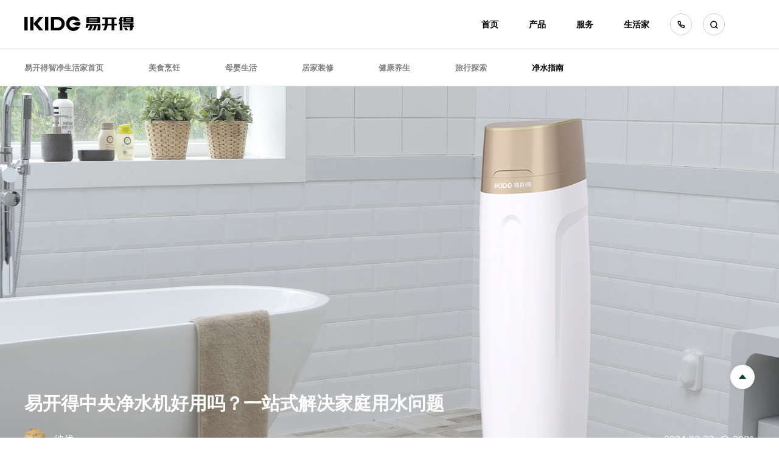

--- FILE ---
content_type: text/html; charset=utf-8
request_url: https://www.ikide.cn/life/1417
body_size: 15190
content:
<!DOCTYPE html>
<html lang="en">

<head>
<meta charset="UTF-8">
<meta http-equiv="X-UA-Compatible" content="IE=edge">
<meta name="viewport" content="width=device-width, initial-scale=1.0">
<title>易开得中央净水机好用吗？一站式解决家庭用水问题_净水指南-易开得净水器</title>
<meta name="Keywords" content="易开得中央净水机好用吗">
<meta name="Description" content="易开得中央净水机性能卓越，稳定性强，为家庭用水问题提供了高效的解决方案。">
<meta name="format-detection" content="telephone=no">
<link rel="icon" type="image/x-icon" href="../favicon.ico">
<link rel="stylesheet" href="/public/ekdweb/css/lib_theme-chalk_index.css">
<script src="/public/ekdweb/js/jquery.min.js"></script>
    <link rel="stylesheet" href="/public/ekdweb/css/life.css" />
</head>

<body>

    
<header class="innerPublicHeader">
    <div class="headerWpper">
        <div class="head contentMin">
            <div class="menu">
                <h2 class='logo'>
                    <a href="/" class="logo"><img src="/public/ekdweb/assets/logo.png" alt="IKIDE易开得" /></a>
                </h2>
                <ul class='menuList'>
                    <li>
                        <a href="/">首页</a>
                    </li>
                    <li data-type="prod">
                        <a href="/product/1" target="_blank">产品</a>
                    </li>
                    <li data-type="serve">
                        <a href="/service" target="_blank">服务</a>
                    </li>
                    <li data-type="life">
                        <a href="/lifehome" target="_blank">生活家</a>
                    </li>
                    <li style="min-width:inherit;">
                        <a href="tel:400-115-7755" class="iconfont icon-dianhua1"></a>
                    </li>
                    <li style="min-width:inherit;">
                        <a href="/search" class="iconfont icon-sousuo" target="_blank"></a>
                    </li>
                </ul>
            </div>
        </div>

        <div id="global_dropdown_menu">
            <!-- 产品 -->
        <div class='side_left_nav pro_warp'>
          <div class='proSub'>
            <ul class="menuList">
                
                          <li>
                <div class="proItem" data-id='1'>
                  <a href="/product/1" target="_blank">
                  <div class='cover'>
                  <img src="https://cdn.ikide.cn/public/uploads/image/course/20221124/665e1ec40896ab9ad40220670549d649.png?imageView2" alt="反渗透RO机" />
                  </div>
                  <h4>反渗透RO机</h4>
                  </a>
                </div>
              </li>
                          <li>
                <div class="proItem" data-id='2'>
                  <a href="/product/2" target="_blank">
                  <div class='cover'>
                  <img src="https://cdn.ikide.cn/public/uploads/image/course/20221124/ee3ed8b9af5b267952f173537c9e1605.png?imageView2" alt="台上净热一体机" />
                  </div>
                  <h4>台上净热一体机</h4>
                  </a>
                </div>
              </li>
                          <li>
                <div class="proItem" data-id='17'>
                  <a href="/product/17" target="_blank">
                  <div class='cover'>
                  <img src="https://cdn.ikide.cn/public/uploads/image/course/20221124/94c4053a3b50eb460ab4d1e66c320404.png?imageView2" alt="管线机" />
                  </div>
                  <h4>管线机</h4>
                  </a>
                </div>
              </li>
                          <li>
                <div class="proItem" data-id='21'>
                  <a href="/product/21" target="_blank">
                  <div class='cover'>
                  <img src="https://cdn.ikide.cn/public/uploads/image/course/20221124/8899eb3b575720fb606bdd4f7dff723a.png?imageView2" alt="全屋软水机" />
                  </div>
                  <h4>全屋软水机</h4>
                  </a>
                </div>
              </li>
                          <li>
                <div class="proItem" data-id='22'>
                  <a href="/product/22" target="_blank">
                  <div class='cover'>
                  <img src="https://cdn.ikide.cn/public/uploads/image/course/20221124/249919b1703df788ab06552482e85bd8.png?imageView2" alt="商务净饮水一体机" />
                  </div>
                  <h4>商务净饮水一体机</h4>
                  </a>
                </div>
              </li>
                          <li>
                <div class="proItem" data-id='215'>
                  <a href="/product/215" target="_blank">
                  <div class='cover'>
                  <img src="https://cdn.ikide.cn/public/uploads/image/course/20221124/a340b2a960c868ee75186908f1f15779.png?imageView2" alt="中央净水机" />
                  </div>
                  <h4>中央净水机</h4>
                  </a>
                </div>
              </li>
                          <li>
                <div class="proItem" data-id='23'>
                  <a href="/product/23" target="_blank">
                  <div class='cover'>
                  <img src="https://cdn.ikide.cn/public/uploads/image/course/20221124/576fc99a1a759b8a1d9ac92e7e076eca.png?imageView2" alt="矽藻瓷净水器" />
                  </div>
                  <h4>矽藻瓷净水器</h4>
                  </a>
                </div>
              </li>
                          <li>
                <div class="proItem" data-id='24'>
                  <a href="/product/24" target="_blank">
                  <div class='cover'>
                  <img src="https://cdn.ikide.cn/public/uploads/image/course/20221124/6545c8a7082162fb325f759f946c42b4.png?imageView2" alt="滤水壶" />
                  </div>
                  <h4>滤水壶</h4>
                  </a>
                </div>
              </li>
                          <li>
                <div class="proItem" data-id='13'>
                  <a href="/product/13" target="_blank">
                  <div class='cover'>
                  <img src="https://cdn.ikide.cn/public/uploads/image/course/20221124/93a2c6d75f8e79c2cc105c31b1027354.png?imageView2" alt="前置过滤器" />
                  </div>
                  <h4>前置过滤器</h4>
                  </a>
                </div>
              </li>
                          <li>
                <div class="proItem" data-id='26'>
                  <a href="/product/26" target="_blank">
                  <div class='cover'>
                  <img src="https://cdn.ikide.cn/public/uploads/image/course/20221124/05d7fe5032ccc6002c37e1a5436fcaa2.png?imageView2" alt="滤芯配件" />
                  </div>
                  <h4>滤芯配件</h4>
                  </a>
                </div>
              </li>
                          <li>
                <div class="proItem" data-id='507'>
                  <a href="/product/507" target="_blank">
                  <div class='cover'>
                  <img src="https://cdn.ikide.cn/public/uploads/image/course/20250620/e618d6cca2fbf815f1f4cedb550268af.png?imageView2" alt="非遗系列" />
                  </div>
                  <h4>非遗系列</h4>
                  </a>
                </div>
              </li>
                          <li>
                <div class="proItem" data-id='89'>
                  <a href="/product/89" target="_blank">
                  <div class='cover'>
                  <img src="https://cdn.ikide.cn/public/uploads/image/course/20250620/7bb90918a7474ad8054a8c8857e594da.png?imageView2" alt="生肖系列" />
                  </div>
                  <h4>生肖系列</h4>
                  </a>
                </div>
              </li>
                          <li>
                <div class="proItem" data-id='224'>
                  <a href="/product/224" target="_blank">
                  <div class='cover'>
                  <img src="https://cdn.ikide.cn/public/uploads/image/course/20240715/ce8e9f84e510c3afb16d84b2e364bd44.png?imageView2" alt="慕萨系列" />
                  </div>
                  <h4>慕萨系列</h4>
                  </a>
                </div>
              </li>
                          <li>
                <div class="proItem" data-id='550'>
                  <a href="/product/550" target="_blank">
                  <div class='cover'>
                  <img src="https://cdn.ikide.cn/public/uploads/image/course/20250620/314e983a0f4450b887fb52cf97e39ec1.png?imageView2" alt="天鹅系列" />
                  </div>
                  <h4>天鹅系列</h4>
                  </a>
                </div>
              </li>
                          <li>
                <div class="proItem" data-id='547'>
                  <a href="/product/547" target="_blank">
                  <div class='cover'>
                  <img src="https://cdn.ikide.cn/public/uploads/image/course/20250620/b0b5f509377f04e554a99cbaf91b0412.png?imageView2" alt="母婴系列" />
                  </div>
                  <h4>母婴系列</h4>
                  </a>
                </div>
              </li>
                          <li>
                <div class="proItem" data-id='27'>
                  <a href="/product/27" target="_blank">
                  <div class='cover'>
                  <img src="https://cdn.ikide.cn/public/uploads/image/course/20250620/9088ee1579ef68005b123cbce29aa9ec.png?imageView2" alt="指挥官系列" />
                  </div>
                  <h4>指挥官系列</h4>
                  </a>
                </div>
              </li>
                        </ul>
            </div>
                        <div class='contentMin prod-list proItem1' >
              <div class="prod-side">
                    <div class="sideItem">
                        <a href="/product/1"  target="_blank">
                          <img src="https://cdn.ikide.cn/public/uploads/image/course/20240626/49712f739c4dbab94199028809f8765b.jpg?imageView2" />
                        </a>
                    </div>
                    <div class="sideItem">
                      <a href="/product/1"  target="_blank">
                        <img src="https://cdn.ikide.cn/public/uploads/image/course/20240626/5cadb803f1421b0fda669d449c5bc9a8.jpg?imageView2" />
                      </a>
                    </div>
                    <a href="/product/1" class="more"  target="_blank">查看更多产品 &gt;</a>
              </div>

              <div class="prod-main">
                                    <a class="prod-main-item" href="/productDetail/341"  target="_blank">
                      <div class="coverimg"><img src="https://cdn.ikide.cn/public/uploads/image/course/20251124/93417864f9f59995e64e7f7578b94b53.png?imageView2" /></div>
                      <div class="prod-name">S5 1200<span></span></div>
                      <div class="prod-tags">
                          <span class="tag-item">生肖系列 1200G大通量 0阻垢剂</span>
                      </div>
                  </a>
                                    <a class="prod-main-item" href="/productDetail/332"  target="_blank">
                      <div class="coverimg"><img src="https://cdn.ikide.cn/public/uploads/image/course/20250522/1f9343d56bd966c3e23adf2ca2421c7e.png?imageView2" /></div>
                      <div class="prod-name">Q1<span>1200</span></div>
                      <div class="prod-tags">
                          <span class="tag-item">非遗系列 十年质保 1200G旗舰通量</span>
                      </div>
                  </a>
                                    <a class="prod-main-item" href="/productDetail/331"  target="_blank">
                      <div class="coverimg"><img src="https://cdn.ikide.cn/public/uploads/image/course/20250519/91e3dd6d594bf24b32003b6a8aefe280.png?imageView2" /></div>
                      <div class="prod-name">Q1S<span></span></div>
                      <div class="prod-tags">
                          <span class="tag-item">非遗系列 A+B即热</span>
                      </div>
                  </a>
                                    <a class="prod-main-item" href="/productDetail/330"  target="_blank">
                      <div class="coverimg"><img src="https://cdn.ikide.cn/public/uploads/image/course/20250519/a554fc4486baee563de2865051f846a8.png?imageView2" /></div>
                      <div class="prod-name">Q1 Pro<span></span></div>
                      <div class="prod-tags">
                          <span class="tag-item">非遗系列 每年换芯只要99元 900G通量</span>
                      </div>
                  </a>
                                </div>
              
            </div>
                        <div class='contentMin prod-list proItem2' style='display:none'>
              <div class="prod-side">
                    <div class="sideItem">
                        <a href=""  target="_blank">
                          <img src="https://cdn.ikide.cn/public/uploads/image/course/20240626/c57b8f27ed227f76856ddfb352a0709f.jpg?imageView2" />
                        </a>
                    </div>
                    <div class="sideItem">
                      <a href=""  target="_blank">
                        <img src="https://cdn.ikide.cn/public/uploads/image/course/20240626/fecc2898fa16ef4572543a84d7c72685.jpg?imageView2" />
                      </a>
                    </div>
                    <a href="/product/1" class="more"  target="_blank">查看更多产品 &gt;</a>
              </div>

              <div class="prod-main">
                                    <a class="prod-main-item" href="/productDetail/318"  target="_blank">
                      <div class="coverimg"><img src="https://cdn.ikide.cn/public/uploads/image/course/20240611/006482acc87cf8ee4b872502e85c41df.png?imageView2" /></div>
                      <div class="prod-name">A9 Pro<span></span></div>
                      <div class="prod-tags">
                          <span class="tag-item">母婴系列 低钠淡矿 鲜活无菌</span>
                      </div>
                  </a>
                                    <a class="prod-main-item" href="/productDetail/315"  target="_blank">
                      <div class="coverimg"><img src="https://cdn.ikide.cn/public/uploads/image/course/20240608/886a1a5207bc78491cbc25940706dad8.png?imageView2" /></div>
                      <div class="prod-name">A9 SE<span></span></div>
                      <div class="prod-tags">
                          <span class="tag-item">母婴系列 低钠抑菌 一键冲奶</span>
                      </div>
                  </a>
                                    <a class="prod-main-item" href="/productDetail/307"  target="_blank">
                      <div class="coverimg"><img src="https://cdn.ikide.cn/public/uploads/image/course/20240522/7e155aefc7dacd1d1fa963e6f62804ef.png?imageView2" /></div>
                      <div class="prod-name">SPD1<span></span></div>
                      <div class="prod-tags">
                          <span class="tag-item">生肖系列 加热性能 迭代攀升</span>
                      </div>
                  </a>
                                    <a class="prod-main-item" href="/productDetail/40"  target="_blank">
                      <div class="coverimg"><img src="https://cdn.ikide.cn/public/uploads/image/course/20220927/62cd954584214c7a63ea6245edc30423.png?imageView2" /></div>
                      <div class="prod-name">PD6<span>山海蓝</span></div>
                      <div class="prod-tags">
                          <span class="tag-item">指挥官系列 多档温控 复合精滤</span>
                      </div>
                  </a>
                                </div>
              
            </div>
                        <div class='contentMin prod-list proItem17' style='display:none'>
              <div class="prod-side">
                    <div class="sideItem">
                        <a href=""  target="_blank">
                          <img src="https://cdn.ikide.cn/public/uploads/image/course/20240626/d2da4d26fc51b581959eb26e2737a6db.jpg?imageView2" />
                        </a>
                    </div>
                    <div class="sideItem">
                      <a href=""  target="_blank">
                        <img src="https://cdn.ikide.cn/public/uploads/image/course/20240626/bca277723eac8590348c765fb6ae7844.jpg?imageView2" />
                      </a>
                    </div>
                    <a href="/product/1" class="more"  target="_blank">查看更多产品 &gt;</a>
              </div>

              <div class="prod-main">
                                    <a class="prod-main-item" href="/productDetail/308"  target="_blank">
                      <div class="coverimg"><img src="https://cdn.ikide.cn/public/uploads/image/course/20240627/4fa0e5cbab406392ecdffbf116b5b231.png?imageView2" /></div>
                      <div class="prod-name">S3G<span></span></div>
                      <div class="prod-tags">
                          <span class="tag-item">生肖系列 6档水温 3秒速热</span>
                      </div>
                  </a>
                                    <a class="prod-main-item" href="/productDetail/302"  target="_blank">
                      <div class="coverimg"><img src="https://cdn.ikide.cn/public/uploads/image/course/20240517/e35bb6eb6af09a0d329cf36adcbe21a1.png?imageView2" /></div>
                      <div class="prod-name">FG2<span></span></div>
                      <div class="prod-tags">
                          <span class="tag-item">指挥官系列 纯粹设计 秒级速热</span>
                      </div>
                  </a>
                                    <a class="prod-main-item" href="/productDetail/301"  target="_blank">
                      <div class="coverimg"><img src="https://cdn.ikide.cn/public/uploads/image/course/20240516/382cfa45c0d72bd444becb5679a8f8c9.png?imageView2" /></div>
                      <div class="prod-name">FG1<span></span></div>
                      <div class="prod-tags">
                          <span class="tag-item">指挥官系列 高温杀菌 五段温控</span>
                      </div>
                  </a>
                                    <a class="prod-main-item" href="/productDetail/297"  target="_blank">
                      <div class="coverimg"><img src="https://cdn.ikide.cn/public/uploads/image/course/20240627/fe4c31dce22d71e80ffb235c27023daa.png?imageView2" /></div>
                      <div class="prod-name">TG2 <span></span></div>
                      <div class="prod-tags">
                          <span class="tag-item">指挥官系列 高温杀菌 五档控温</span>
                      </div>
                  </a>
                                </div>
              
            </div>
                        <div class='contentMin prod-list proItem21' style='display:none'>
              <div class="prod-side">
                    <div class="sideItem">
                        <a href=""  target="_blank">
                          <img src="https://cdn.ikide.cn/public/uploads/image/course/20220829/63798bd33b4c01424387d7c280f75917.jpg?imageView2" />
                        </a>
                    </div>
                    <div class="sideItem">
                      <a href=""  target="_blank">
                        <img src="https://cdn.ikide.cn/public/uploads/image/course/20220829/39e642d82af654b6afdc379a21052a4e.jpg?imageView2" />
                      </a>
                    </div>
                    <a href="/product/1" class="more"  target="_blank">查看更多产品 &gt;</a>
              </div>

              <div class="prod-main">
                                    <a class="prod-main-item" href="/productDetail/347"  target="_blank">
                      <div class="coverimg"><img src="https://cdn.ikide.cn/public/uploads/image/course/20250819/41ca0ff355012fd885a71dded831eb73.png?imageView2" /></div>
                      <div class="prod-name">QH3<span></span></div>
                      <div class="prod-tags">
                          <span class="tag-item">非遗系列 进口杜邦树脂 大流量</span>
                      </div>
                  </a>
                                    <a class="prod-main-item" href="/productDetail/344"  target="_blank">
                      <div class="coverimg"><img src="https://cdn.ikide.cn/public/uploads/image/course/20250703/6c681a467f15f2327b9b3d6e3d76be3c.png?imageView2" /></div>
                      <div class="prod-name">QH1 <span></span></div>
                      <div class="prod-tags">
                          <span class="tag-item">进口杜邦树脂 小体积</span>
                      </div>
                  </a>
                                    <a class="prod-main-item" href="/productDetail/294"  target="_blank">
                      <div class="coverimg"><img src="https://cdn.ikide.cn/public/uploads/image/course/20240627/30dc2bd574d581306d1918d849228ce1.png?imageView2" /></div>
                      <div class="prod-name">MKH1<span></span></div>
                      <div class="prod-tags">
                          <span class="tag-item">慕萨系列 净软一体 智能清洁</span>
                      </div>
                  </a>
                                    <a class="prod-main-item" href="/productDetail/44"  target="_blank">
                      <div class="coverimg"><img src="https://cdn.ikide.cn/public/uploads/image/course/20221015/c1293f95801ebd0411eae1d154629d65.png?imageView2" /></div>
                      <div class="prod-name">H1H<span></span></div>
                      <div class="prod-tags">
                          <span class="tag-item">指挥官系列 陶氏树脂 逆流再生</span>
                      </div>
                  </a>
                                </div>
              
            </div>
                        <div class='contentMin prod-list proItem22' style='display:none'>
              <div class="prod-side">
                    <div class="sideItem">
                        <a href=""  target="_blank">
                          <img src="https://cdn.ikide.cn/public/uploads/image/course/20220829/e70146f922c56419c9057ebd991c5b69.jpg?imageView2" />
                        </a>
                    </div>
                    <div class="sideItem">
                      <a href=""  target="_blank">
                        <img src="https://cdn.ikide.cn/public/uploads/image/course/20220829/d92bfa7c7b25d92b1a8948209610cf9c.jpg?imageView2" />
                      </a>
                    </div>
                    <a href="/product/1" class="more"  target="_blank">查看更多产品 &gt;</a>
              </div>

              <div class="prod-main">
                                    <a class="prod-main-item" href="/productDetail/45"  target="_blank">
                      <div class="coverimg"><img src="https://cdn.ikide.cn/public/uploads/image/course/20220930/61c2f726051d5e9b1df3aea56334d823.png?imageView2" /></div>
                      <div class="prod-name">N1<span></span></div>
                      <div class="prod-tags">
                          <span class="tag-item">指挥官系列 多重精滤 数显大屏</span>
                      </div>
                  </a>
                                    <a class="prod-main-item" href="/productDetail/158"  target="_blank">
                      <div class="coverimg"><img src="https://cdn.ikide.cn/public/uploads/image/course/20221221/f859d656490be373571390040dd50a8e.png?imageView2" /></div>
                      <div class="prod-name">MN2<span></span></div>
                      <div class="prod-tags">
                          <span class="tag-item">慕萨系列 超大流量 净热一体</span>
                      </div>
                  </a>
                                    <a class="prod-main-item" href="/productDetail/142"  target="_blank">
                      <div class="coverimg"><img src="https://cdn.ikide.cn/public/uploads/image/course/20240511/16b382c4dce940e92b3bbe783b09f5c6.png?imageView2" /></div>
                      <div class="prod-name">MN1<span></span></div>
                      <div class="prod-tags">
                          <span class="tag-item">慕萨系列 五层精滤 实时监测</span>
                      </div>
                  </a>
                                </div>
              
            </div>
                        <div class='contentMin prod-list proItem215' style='display:none'>
              <div class="prod-side">
                    <div class="sideItem">
                        <a href=""  target="_blank">
                          <img src="https://cdn.ikide.cn/public/uploads/image/course/20221015/45784d20d2b058912bb310dde011c5b5.png?imageView2" />
                        </a>
                    </div>
                    <div class="sideItem">
                      <a href=""  target="_blank">
                        <img src="https://cdn.ikide.cn/public/uploads/image/course/20221015/cc081cee5b1e72d0b72e50e4c2711a97.png?imageView2" />
                      </a>
                    </div>
                    <a href="/product/1" class="more"  target="_blank">查看更多产品 &gt;</a>
              </div>

              <div class="prod-main">
                                    <a class="prod-main-item" href="/productDetail/90"  target="_blank">
                      <div class="coverimg"><img src="https://cdn.ikide.cn/public/uploads/image/course/20221019/dde2f1356a43008686a634f5db81fcb4.png?imageView2" /></div>
                      <div class="prod-name">K1L<span></span></div>
                      <div class="prod-tags">
                          <span class="tag-item">指挥官系列 深度净化 无忧无氯</span>
                      </div>
                  </a>
                                    <a class="prod-main-item" href="/productDetail/104"  target="_blank">
                      <div class="coverimg"><img src="https://cdn.ikide.cn/public/uploads/image/course/20221026/03f9f9104c704692b9cbf77d257e2dd3.png?imageView2" /></div>
                      <div class="prod-name">K1H<span></span></div>
                      <div class="prod-tags">
                          <span class="tag-item">指挥官系列 高效除氯 自动冲洗</span>
                      </div>
                  </a>
                                </div>
              
            </div>
                        <div class='contentMin prod-list proItem23' style='display:none'>
              <div class="prod-side">
                    <div class="sideItem">
                        <a href=""  target="_blank">
                          <img src="https://cdn.ikide.cn/public/uploads/image/course/20220829/0003089ca500998fe7855032a88f0bd5.jpg?imageView2" />
                        </a>
                    </div>
                    <div class="sideItem">
                      <a href=""  target="_blank">
                        <img src="https://cdn.ikide.cn/public/uploads/image/course/20220829/670599cc52f8fe29713a4711b7978b9f.jpg?imageView2" />
                      </a>
                    </div>
                    <a href="/product/1" class="more"  target="_blank">查看更多产品 &gt;</a>
              </div>

              <div class="prod-main">
                                    <a class="prod-main-item" href="/productDetail/13"  target="_blank">
                      <div class="coverimg"><img src="https://cdn.ikide.cn/public/uploads/image/course/20220930/c555fecc081739d000aecacef4bbc847.png?imageView2" /></div>
                      <div class="prod-name">C2 Pro Max<span> 星泽灰</span></div>
                      <div class="prod-tags">
                          <span class="tag-item">天鹅系列 多重净化 放心直饮</span>
                      </div>
                  </a>
                                    <a class="prod-main-item" href="/productDetail/99"  target="_blank">
                      <div class="coverimg"><img src="https://cdn.ikide.cn/public/uploads/image/course/20221015/5084079e6621bf2153b7b91fc8301aa6.png?imageView2" /></div>
                      <div class="prod-name">C2 Pro Max<span>曙光白</span></div>
                      <div class="prod-tags">
                          <span class="tag-item">天鹅系列 多重净化 放心直饮</span>
                      </div>
                  </a>
                                    <a class="prod-main-item" href="/productDetail/55"  target="_blank">
                      <div class="coverimg"><img src="https://cdn.ikide.cn/public/uploads/image/course/20230118/6fe44768ffe921413c7751b73b598277.png?imageView2" /></div>
                      <div class="prod-name">C1  Pro<span></span></div>
                      <div class="prod-tags">
                          <span class="tag-item">天鹅系列 四合一芯 强滤抑菌 </span>
                      </div>
                  </a>
                                    <a class="prod-main-item" href="/productDetail/11"  target="_blank">
                      <div class="coverimg"><img src="https://cdn.ikide.cn/public/uploads/image/course/20221006/ef8f3898917c12629bd4d0523afc2d7e.png?imageView2" /></div>
                      <div class="prod-name">C1<span></span></div>
                      <div class="prod-tags">
                          <span class="tag-item">天鹅系列 央视同款 畅快直饮</span>
                      </div>
                  </a>
                                </div>
              
            </div>
                        <div class='contentMin prod-list proItem24' style='display:none'>
              <div class="prod-side">
                    <div class="sideItem">
                        <a href=""  target="_blank">
                          <img src="https://cdn.ikide.cn/public/uploads/image/course/20220829/e68322715eaea1893096319d9d851824.jpg?imageView2" />
                        </a>
                    </div>
                    <div class="sideItem">
                      <a href=""  target="_blank">
                        <img src="https://cdn.ikide.cn/public/uploads/image/course/20220829/a01cc28e39d5f548dceb3f2d3520c541.jpg?imageView2" />
                      </a>
                    </div>
                    <a href="/product/1" class="more"  target="_blank">查看更多产品 &gt;</a>
              </div>

              <div class="prod-main">
                                    <a class="prod-main-item" href="/productDetail/41"  target="_blank">
                      <div class="coverimg"><img src="https://cdn.ikide.cn/public/uploads/image/course/20220812/5b3508d72729e4460c1086c9cade4b87.png?imageView2" /></div>
                      <div class="prod-name">D1<span></span></div>
                      <div class="prod-tags">
                          <span class="tag-item">指挥官系列 精密滤动 孔径细密</span>
                      </div>
                  </a>
                                </div>
              
            </div>
                        <div class='contentMin prod-list proItem13' style='display:none'>
              <div class="prod-side">
                    <div class="sideItem">
                        <a href=""  target="_blank">
                          <img src="https://cdn.ikide.cn/public/uploads/image/course/20240626/0bc8feb626553b0b3fb70fe11c1c2b4a.jpg?imageView2" />
                        </a>
                    </div>
                    <div class="sideItem">
                      <a href=""  target="_blank">
                        <img src="https://cdn.ikide.cn/public/uploads/image/course/20240626/49ab760ea7e9deb6b2b0dff0b2bb2d63.jpg?imageView2" />
                      </a>
                    </div>
                    <a href="/product/1" class="more"  target="_blank">查看更多产品 &gt;</a>
              </div>

              <div class="prod-main">
                                    <a class="prod-main-item" href="/productDetail/327"  target="_blank">
                      <div class="coverimg"><img src="https://cdn.ikide.cn/public/uploads/image/course/20250508/78093418d576098f57bfa5e00aa06d11.png?imageView2" /></div>
                      <div class="prod-name">BX1<span></span></div>
                      <div class="prod-tags">
                          <span class="tag-item">指挥官系列 1微米精滤 环绕反清洗</span>
                      </div>
                  </a>
                                    <a class="prod-main-item" href="/productDetail/326"  target="_blank">
                      <div class="coverimg"><img src="https://cdn.ikide.cn/public/uploads/image/course/20250430/396356eaba32a60e5ed3ac68273228a4.png?imageView2" /></div>
                      <div class="prod-name">ZB1<span></span></div>
                      <div class="prod-tags">
                          <span class="tag-item">指挥官系列 万向安装 4T/h澎湃流量</span>
                      </div>
                  </a>
                                    <a class="prod-main-item" href="/productDetail/319"  target="_blank">
                      <div class="coverimg"><img src="https://cdn.ikide.cn/public/uploads/image/course/20250510/d90be30e24b4abf47f2314477ee43dcf.png?imageView2" /></div>
                      <div class="prod-name">LB1<span></span></div>
                      <div class="prod-tags">
                          <span class="tag-item">指挥官系列 仿生冲洗 6T/h大通量</span>
                      </div>
                  </a>
                                    <a class="prod-main-item" href="/productDetail/314"  target="_blank">
                      <div class="coverimg"><img src="https://cdn.ikide.cn/public/uploads/image/course/20240523/964ec4fc06d2893f50216a0e8da23516.png?imageView2" /></div>
                      <div class="prod-name">S3B<span></span></div>
                      <div class="prod-tags">
                          <span class="tag-item">生肖系列 5T/h大通量 智能冲洗</span>
                      </div>
                  </a>
                                </div>
              
            </div>
                        <div class='contentMin prod-list proItem26' style='display:none'>
              <div class="prod-side">
                    <div class="sideItem">
                        <a href=""  target="_blank">
                          <img src="https://cdn.ikide.cn/public/uploads/image/course/20220829/00690ac74202c87595a4da0963cec7dd.jpg?imageView2" />
                        </a>
                    </div>
                    <div class="sideItem">
                      <a href=""  target="_blank">
                        <img src="https://cdn.ikide.cn/public/uploads/image/course/20220829/6d4a756fd5bffa875cdc8452ba0bb344.jpg?imageView2" />
                      </a>
                    </div>
                    <a href="/product/1" class="more"  target="_blank">查看更多产品 &gt;</a>
              </div>

              <div class="prod-main">
                                    <a class="prod-main-item" href="/productDetail/113"  target="_blank">
                      <div class="coverimg"><img src="https://cdn.ikide.cn/public/uploads/image/course/20230506/6b90682a3969d51f406cadaf74209b49.png?imageView2" /></div>
                      <div class="prod-name">C2  Pro Max<span>星泽灰 滤芯</span></div>
                      <div class="prod-tags">
                          <span class="tag-item">升级净滤 乳品级封装</span>
                      </div>
                  </a>
                                    <a class="prod-main-item" href="/productDetail/185"  target="_blank">
                      <div class="coverimg"><img src="https://cdn.ikide.cn/public/uploads/image/course/20230506/1e1ba99d19a16e872692f2c946437294.png?imageView2" /></div>
                      <div class="prod-name">C2 Pro Max<span>曙光白 滤芯</span></div>
                      <div class="prod-tags">
                          <span class="tag-item">升级净滤 乳品级封装</span>
                      </div>
                  </a>
                                    <a class="prod-main-item" href="/productDetail/52"  target="_blank">
                      <div class="coverimg"><img src="https://cdn.ikide.cn/public/uploads/image/course/20230506/ed8a0c7fca86f4f906050f5f1105652f.png?imageView2" /></div>
                      <div class="prod-name">C1<span> 滤芯</span></div>
                      <div class="prod-tags">
                          <span class="tag-item">多维嵌套 阻垢净滤</span>
                      </div>
                  </a>
                                    <a class="prod-main-item" href="/productDetail/182"  target="_blank">
                      <div class="coverimg"><img src="https://cdn.ikide.cn/public/uploads/image/course/20230506/f6b0cfe8b942b226eef74e46fe77d483.png?imageView2" /></div>
                      <div class="prod-name">D2<span> 滤芯</span></div>
                      <div class="prod-tags">
                          <span class="tag-item">活性炭树脂复合滤芯</span>
                      </div>
                  </a>
                                </div>
              
            </div>
                        <div class='contentMin prod-list proItem507' style='display:none'>
              <div class="prod-side">
                    <div class="sideItem">
                        <a href="/product/507"  target="_blank">
                          <img src="https://cdn.ikide.cn/public/uploads/image/course/20250620/24964f6d0a8f60ade45d16e376e395c7.jpg?imageView2" />
                        </a>
                    </div>
                    <div class="sideItem">
                      <a href="/product/507"  target="_blank">
                        <img src="https://cdn.ikide.cn/public/uploads/image/course/20250620/c518bd6bb3916c85a680f2ae9632bdbe.jpg?imageView2" />
                      </a>
                    </div>
                    <a href="/product/1" class="more"  target="_blank">查看更多产品 &gt;</a>
              </div>

              <div class="prod-main">
                                    <a class="prod-main-item" href="/productDetail/348"  target="_blank">
                      <div class="coverimg"><img src="https://cdn.ikide.cn/public/uploads/image/course/20250819/4efe986d94d2fdf162bb8f1fad83eb8e.png?imageView2" /></div>
                      <div class="prod-name">QH3<span></span></div>
                      <div class="prod-tags">
                          <span class="tag-item">非遗系列 进口杜邦树脂 大流量</span>
                      </div>
                  </a>
                                    <a class="prod-main-item" href="/productDetail/345"  target="_blank">
                      <div class="coverimg"><img src="https://cdn.ikide.cn/public/uploads/image/course/20250703/87f6c59a1d280e3042240e14f993f67d.png?imageView2" /></div>
                      <div class="prod-name">QH1 <span></span></div>
                      <div class="prod-tags">
                          <span class="tag-item">非遗系列 杜邦树脂 小而强悍</span>
                      </div>
                  </a>
                                    <a class="prod-main-item" href="/productDetail/340"  target="_blank">
                      <div class="coverimg"><img src="https://cdn.ikide.cn/public/uploads/image/course/20250621/76a4ec6b76a1d1cd779fe12f11f0285f.png?imageView2" /></div>
                      <div class="prod-name">Q1G<span></span></div>
                      <div class="prod-tags">
                          <span class="tag-item">非遗系列 超大功率 全面可视</span>
                      </div>
                  </a>
                                    <a class="prod-main-item" href="/productDetail/337"  target="_blank">
                      <div class="coverimg"><img src="https://cdn.ikide.cn/public/uploads/image/course/20250621/d9ba1a2b3347cd0a8f78aee0706ae729.png?imageView2" /></div>
                      <div class="prod-name">Q1B<span></span></div>
                      <div class="prod-tags">
                          <span class="tag-item">非遗系列 高效净滤</span>
                      </div>
                  </a>
                                </div>
              
            </div>
                        <div class='contentMin prod-list proItem89' style='display:none'>
              <div class="prod-side">
                    <div class="sideItem">
                        <a href="/product/89"  target="_blank">
                          <img src="https://cdn.ikide.cn/public/uploads/image/course/20250623/d94845d3608b98fcc5e2a477fa4fcb59.png?imageView2" />
                        </a>
                    </div>
                    <div class="sideItem">
                      <a href="/product/89"  target="_blank">
                        <img src="https://cdn.ikide.cn/public/uploads/image/course/20250623/164301daf525177ba50ee8d4b497330c.png?imageView2" />
                      </a>
                    </div>
                    <a href="/product/1" class="more"  target="_blank">查看更多产品 &gt;</a>
              </div>

              <div class="prod-main">
                                    <a class="prod-main-item" href="/productDetail/343"  target="_blank">
                      <div class="coverimg"><img src="https://cdn.ikide.cn/public/uploads/image/course/20251124/fcb023e936cd077c9b9c905de857048c.png?imageView2" /></div>
                      <div class="prod-name">S5 1200<span></span></div>
                      <div class="prod-tags">
                          <span class="tag-item">生肖系列 1200G大通量 0阻垢剂</span>
                      </div>
                  </a>
                                    <a class="prod-main-item" href="/productDetail/306"  target="_blank">
                      <div class="coverimg"><img src="https://cdn.ikide.cn/public/uploads/image/course/20240522/19b3eb3365621ef631949e4db434a128.png?imageView2" /></div>
                      <div class="prod-name">SPD1<span></span></div>
                      <div class="prod-tags">
                          <span class="tag-item">生肖系列 加热性能 迭代攀升</span>
                      </div>
                  </a>
                                    <a class="prod-main-item" href="/productDetail/309"  target="_blank">
                      <div class="coverimg"><img src="https://cdn.ikide.cn/public/uploads/image/course/20240522/5385aa74206429f515f46a55ad728c1d.png?imageView2" /></div>
                      <div class="prod-name">S3G<span></span></div>
                      <div class="prod-tags">
                          <span class="tag-item">生肖系列 6档水温 3秒速热</span>
                      </div>
                  </a>
                                    <a class="prod-main-item" href="/productDetail/323"  target="_blank">
                      <div class="coverimg"><img src="https://cdn.ikide.cn/public/uploads/image/course/20240715/3cdb8d0b39bb71e74c6e150a5d053a15.png?imageView2" /></div>
                      <div class="prod-name">S3 1200<span></span></div>
                      <div class="prod-tags">
                          <span class="tag-item">生肖系列 水量大师 长效滤芯</span>
                      </div>
                  </a>
                                </div>
              
            </div>
                        <div class='contentMin prod-list proItem224' style='display:none'>
              <div class="prod-side">
                    <div class="sideItem">
                        <a href="/product/224"  target="_blank">
                          <img src="https://cdn.ikide.cn/public/uploads/image/course/20221022/bf5812cbc193d10e96591d856c8c4f13.png?imageView2" />
                        </a>
                    </div>
                    <div class="sideItem">
                      <a href="/product/224"  target="_blank">
                        <img src="https://cdn.ikide.cn/public/uploads/image/course/20221022/48ecd781e51f0684b56300d2ff5daaad.png?imageView2" />
                      </a>
                    </div>
                    <a href="/product/1" class="more"  target="_blank">查看更多产品 &gt;</a>
              </div>

              <div class="prod-main">
                                    <a class="prod-main-item" href="/productDetail/215"  target="_blank">
                      <div class="coverimg"><img src="https://cdn.ikide.cn/public/uploads/image/course/20240509/2935479f05bb135bc6aeb9a6388b00df.png?imageView2" /></div>
                      <div class="prod-name">M4 Ultra<span></span></div>
                      <div class="prod-tags">
                          <span class="tag-item">慕萨系列 净热一体 四重精滤</span>
                      </div>
                  </a>
                                    <a class="prod-main-item" href="/productDetail/264"  target="_blank">
                      <div class="coverimg"><img src="https://cdn.ikide.cn/public/uploads/image/course/20240508/fa161f2754b91a040e8a83fbf97238ac.png?imageView2" /></div>
                      <div class="prod-name">MGX<span></span></div>
                      <div class="prod-tags">
                          <span class="tag-item">慕萨系列 无缝全嵌 冷热双享</span>
                      </div>
                  </a>
                                    <a class="prod-main-item" href="/productDetail/263"  target="_blank">
                      <div class="coverimg"><img src="https://cdn.ikide.cn/public/uploads/image/course/20240627/c79d76b2617cd607164b0b69f9ff6770.png?imageView2" /></div>
                      <div class="prod-name">MKH1<span></span></div>
                      <div class="prod-tags">
                          <span class="tag-item">慕萨系列 净软一体 智能清洁</span>
                      </div>
                  </a>
                                    <a class="prod-main-item" href="/productDetail/292"  target="_blank">
                      <div class="coverimg"><img src="https://cdn.ikide.cn/public/uploads/image/course/20240508/c1d9e5a565561d09560fe751ec6dd336.png?imageView2" /></div>
                      <div class="prod-name">MG6<span></span></div>
                      <div class="prod-tags">
                          <span class="tag-item">慕萨系列 变频制冷 涡流加热</span>
                      </div>
                  </a>
                                </div>
              
            </div>
                        <div class='contentMin prod-list proItem550' style='display:none'>
              <div class="prod-side">
                    <div class="sideItem">
                        <a href="/product/550"  target="_blank">
                          <img src="https://cdn.ikide.cn/public/uploads/image/course/20250620/5e447f0b271269c5d6dd9644905f550b.jpg?imageView2" />
                        </a>
                    </div>
                    <div class="sideItem">
                      <a href="/product/550"  target="_blank">
                        <img src="https://cdn.ikide.cn/public/uploads/image/course/20250620/245ce0acfcf0921345061a123f7a79ca.jpg?imageView2" />
                      </a>
                    </div>
                    <a href="/product/1" class="more"  target="_blank">查看更多产品 &gt;</a>
              </div>

              <div class="prod-main">
                                    <a class="prod-main-item" href="/productDetail/115"  target="_blank">
                      <div class="coverimg"><img src="https://cdn.ikide.cn/public/uploads/image/course/20221015/96b83a85bc52c5a6fe82a9054c654f55.png?imageView2" /></div>
                      <div class="prod-name">C1<span></span></div>
                      <div class="prod-tags">
                          <span class="tag-item">天鹅系列 央视同款 畅快直饮</span>
                      </div>
                  </a>
                                    <a class="prod-main-item" href="/productDetail/60"  target="_blank">
                      <div class="coverimg"><img src="https://cdn.ikide.cn/public/uploads/image/course/20230118/27d8e6281ca3a6aea3844fbf01d53c12.png?imageView2" /></div>
                      <div class="prod-name">C1 Pro<span></span></div>
                      <div class="prod-tags">
                          <span class="tag-item">天鹅系列 四合一芯 强滤抑菌</span>
                      </div>
                  </a>
                                    <a class="prod-main-item" href="/productDetail/100"  target="_blank">
                      <div class="coverimg"><img src="https://cdn.ikide.cn/public/uploads/image/course/20221014/95c3fc514049b02be765f0baee65a311.png?imageView2" /></div>
                      <div class="prod-name">C2 Pro Max<span>曙光白</span></div>
                      <div class="prod-tags">
                          <span class="tag-item">天鹅系列 多重净化 放心直饮</span>
                      </div>
                  </a>
                                    <a class="prod-main-item" href="/productDetail/88"  target="_blank">
                      <div class="coverimg"><img src="https://cdn.ikide.cn/public/uploads/image/course/20221006/629972096d3c9135e8d93a805d607396.png?imageView2" /></div>
                      <div class="prod-name">C2 Pro Max <span>星泽灰</span></div>
                      <div class="prod-tags">
                          <span class="tag-item">天鹅系列 多重净化 放心直饮</span>
                      </div>
                  </a>
                                </div>
              
            </div>
                        <div class='contentMin prod-list proItem547' style='display:none'>
              <div class="prod-side">
                    <div class="sideItem">
                        <a href="/product/547"  target="_blank">
                          <img src="https://cdn.ikide.cn/public/uploads/image/course/20250620/5a96b9a53b9887cb0d422c2422eb631b.jpg?imageView2" />
                        </a>
                    </div>
                    <div class="sideItem">
                      <a href="/product/547"  target="_blank">
                        <img src="https://cdn.ikide.cn/public/uploads/image/course/20250620/dd3678b72c130b010960275e0f890208.jpg?imageView2" />
                      </a>
                    </div>
                    <a href="/product/1" class="more"  target="_blank">查看更多产品 &gt;</a>
              </div>

              <div class="prod-main">
                                    <a class="prod-main-item" href="/productDetail/346"  target="_blank">
                      <div class="coverimg"><img src="https://cdn.ikide.cn/public/uploads/image/course/20250818/811791f5b3bb53368dd30159ea2fcaaa.png?imageView2" /></div>
                      <div class="prod-name">E1 Pro<span></span></div>
                      <div class="prod-tags">
                          <span class="tag-item">母婴系列 水养沐浴 双重净化</span>
                      </div>
                  </a>
                                    <a class="prod-main-item" href="/productDetail/336"  target="_blank">
                      <div class="coverimg"><img src="https://cdn.ikide.cn/public/uploads/image/course/20250621/73610b5a841a0ed952f63bc45c80e610.png?imageView2" /></div>
                      <div class="prod-name">A9 <span>Pro</span></div>
                      <div class="prod-tags">
                          <span class="tag-item">母婴系列 低钠淡矿 鲜活无菌</span>
                      </div>
                  </a>
                                    <a class="prod-main-item" href="/productDetail/338"  target="_blank">
                      <div class="coverimg"><img src="https://cdn.ikide.cn/public/uploads/image/course/20250621/4e7f62c9d5fd8f0d34d782255b68c50f.png?imageView2" /></div>
                      <div class="prod-name">A9 <span>SE</span></div>
                      <div class="prod-tags">
                          <span class="tag-item">母婴系列 低钠抑菌 一键冲奶</span>
                      </div>
                  </a>
                                    <a class="prod-main-item" href="/productDetail/199"  target="_blank">
                      <div class="coverimg"><img src="https://cdn.ikide.cn/public/uploads/image/course/20231012/d12ef964e88103432e027cbede1a78ad.png?imageView2" /></div>
                      <div class="prod-name">E1 <span>哑黑</span></div>
                      <div class="prod-tags">
                          <span class="tag-item">母婴系列 除氯减垢 呵护肌肤</span>
                      </div>
                  </a>
                                </div>
              
            </div>
                        <div class='contentMin prod-list proItem27' style='display:none'>
              <div class="prod-side">
                    <div class="sideItem">
                        <a href="/product/27"  target="_blank">
                          <img src="https://cdn.ikide.cn/public/uploads/image/course/20220829/bc8c9e729e84357ca294b1c009fe9ad8.jpg?imageView2" />
                        </a>
                    </div>
                    <div class="sideItem">
                      <a href="/product/27"  target="_blank">
                        <img src="https://cdn.ikide.cn/public/uploads/image/course/20220829/b76c664ef436a432f2acad089e5a6808.jpg?imageView2" />
                      </a>
                    </div>
                    <a href="/product/1" class="more"  target="_blank">查看更多产品 &gt;</a>
              </div>

              <div class="prod-main">
                                    <a class="prod-main-item" href="/productDetail/305"  target="_blank">
                      <div class="coverimg"><img src="https://cdn.ikide.cn/public/uploads/image/course/20240627/5c5ee321f79876cddd318d5e9df4b1a3.png?imageView2" /></div>
                      <div class="prod-name">TB1<span></span></div>
                      <div class="prod-tags">
                          <span class="tag-item">指挥官系列 灵犀触屏 席型缎纹叠片</span>
                      </div>
                  </a>
                                    <a class="prod-main-item" href="/productDetail/320"  target="_blank">
                      <div class="coverimg"><img src="https://cdn.ikide.cn/public/uploads/image/course/20250514/8eebb3151b21a58bd83eac1173ac2e47.png?imageView2" /></div>
                      <div class="prod-name">LB1<span></span></div>
                      <div class="prod-tags">
                          <span class="tag-item">指挥官系列 仿生冲洗 6T/h大通量</span>
                      </div>
                  </a>
                                    <a class="prod-main-item" href="/productDetail/296"  target="_blank">
                      <div class="coverimg"><img src="https://cdn.ikide.cn/public/uploads/image/course/20240529/5250cc8574ff6300cd852041ed32ca4b.png?imageView2" /></div>
                      <div class="prod-name">B6 Str<span></span></div>
                      <div class="prod-tags">
                          <span class="tag-item">指挥官系列 墅级用水 涡轮冲洗</span>
                      </div>
                  </a>
                                    <a class="prod-main-item" href="/productDetail/130"  target="_blank">
                      <div class="coverimg"><img src="https://cdn.ikide.cn/public/uploads/image/course/20221208/b4b331d13b5b80690a4f6d6b8e882790.png?imageView2" /></div>
                      <div class="prod-name">V9 Eye<span></span></div>
                      <div class="prod-tags">
                          <span class="tag-item">指挥官系列 900G通量 畅快直饮</span>
                      </div>
                  </a>
                                </div>
              
            </div>
                    </div>

            <!-- 服务 -->
            <div class='side_left_nav serve_warp'>
                <div class="serve_list">
                    <div class="serveItem serveFlex">
                        <div>
                            <h5>预约与服务<br />进度查询</h5>
                            <p class='scan-txt'>扫码进入</p>
                        </div>
                        <img src="/public/ekdweb/assets/global/ecode.png" alt="二维码" class='ecode' />
                    </div>

                    <div class="serveItem">
                        <a href="/servicePolicy" class="serveFlexCenter" target="_blank">
                            <span class="iconfont icon-zhengcezhipei"></span>
                            <h4>服务政策</h4>
                        </a>
                    </div>

                    <div class="serveItem">
                        <a href="/serviceCharge" class="serveFlexCenter" target="_blank">
                            <span class="iconfont icon-shoufeipeizhi"></span>
                            <h4>服务收费标准</h4>
                        </a>
                    </div>

                    <div class="serveItem">
                        <a href="/serviceHelp" class="serveFlexCenter" target="_blank">
                            <span class="iconfont icon-bangzhuzhongxin"></span>
                            <h4>帮助中心</h4>
                        </a>
                    </div>

                    <div class="serveItem">
                        <div class="serveFlexCenter">
                            <div class='telphone'>
                                400-8735-155
                            </div>
                            <h4>易开得专业服务热线</h4>
                        </div>
                    </div>

                    <div class="serveItem">
                        <a href="/store" class="serveFlexCenter" target="_blank">
                            <span class="iconfont icon-iconfontzhizuobiaozhun023109"></span>
                            <h4>查找门店</h4>
                        </a>
                    </div>

                </div>
            </div>

            <!-- 生活家 -->
            <div class="side_left_nav lifeNav">
              <div class="life_list">
                <div class="life_item">
                  <a href="/lifehome"  target="_blank">
                    <div class='lifecover'>
                    <img src="/public/life.jpg" alt="智净生活家首页" />
                    </div>
                    <h4>智净生活家首页</h4>
                  </a>
                </div>
                                <div class="life_item">
                  <a href="/lifeClass/1"  target="_blank">
                    <div class='lifecover'>
                    <img src="https://cdn.ikide.cn/public/uploads/image/course/20220820/65ee6e583d2bad390bd66c5e60687bfd.jpg?imageView2" alt="美食烹饪" />
                    </div>
                    <h4>美食烹饪</h4>
                  </a>
                </div>
                                <div class="life_item">
                  <a href="/lifeClass/2"  target="_blank">
                    <div class='lifecover'>
                    <img src="https://cdn.ikide.cn/public/uploads/image/course/20220820/dc91149aea5d4c76a5cb8131c6a25501.jpg?imageView2" alt="美食烹饪" />
                    </div>
                    <h4>母婴生活</h4>
                  </a>
                </div>
                                <div class="life_item">
                  <a href="/lifeClass/3"  target="_blank">
                    <div class='lifecover'>
                    <img src="https://cdn.ikide.cn/public/uploads/image/course/20220820/66a87ceb8a77599018ab24e533f8fd63.jpg?imageView2" alt="美食烹饪" />
                    </div>
                    <h4>居家装修</h4>
                  </a>
                </div>
                                <div class="life_item">
                  <a href="/lifeClass/4"  target="_blank">
                    <div class='lifecover'>
                    <img src="https://cdn.ikide.cn/public/uploads/image/course/20220820/f3e3d54baf168daf0b14577cad986351.jpg?imageView2" alt="美食烹饪" />
                    </div>
                    <h4>健康养生</h4>
                  </a>
                </div>
                                <div class="life_item">
                  <a href="/lifeClass/5"  target="_blank">
                    <div class='lifecover'>
                    <img src="https://cdn.ikide.cn/public/uploads/image/course/20220820/cce2ed54ad126801fcf426e28626191a.jpg?imageView2" alt="美食烹饪" />
                    </div>
                    <h4>旅行探索</h4>
                  </a>
                </div>
                              </div>
            </div>
        </div>
    </div>
</header>
<div class="headerPlaceholder"></div>
    <div class="aboutMenu">
        <div class="wp-1200">
            <a href="/lifehome">易开得智净生活家首页</a>
                            <a href="/lifeClass/1" >美食烹饪</a>
                            <a href="/lifeClass/2" >母婴生活</a>
                            <a href="/lifeClass/3" >居家装修</a>
                            <a href="/lifeClass/4" >健康养生</a>
                            <a href="/lifeClass/5" >旅行探索</a>
                            <a href="/lifeClass/8" class='cut'>净水指南</a>
                    </div>
    </div>

    <div class="life-warp">
        <div class="life-top"><img src="https://cdn.ikide.cn/public/uploads/image/course/20240222/6cf0e4d064ee86ea6979e742c7fc587f.jpg"
                alt="" class="bg">
            <div class="contentBox">
                <h1>易开得中央净水机好用吗？一站式解决家庭用水问题</h1>
                <div class="info">
                    <div class="left">
                        <div class="head"><img src="https://cdn.ikide.cn/public/uploads/image/course/20230705/b8af72cf96f1bcf19c2f95daee4b04a7.jpg">
                        </div> <span class="name">彼优</span>
                    </div>
                    <div class="right">
                        2024-02-22<span class="iconfont icon-yanjing" style="margin: 0px 5px 0px 10px;"></span>2021                    </div>
                </div>
            </div>
        </div>
        <div class="life-content">
            
            <div class="wp-1200">
                <div class="local" style="padding: 0px 170px;"><a href="/lifehome" style="color:grey">生活家首页</a>
                &gt; 
                <a href="/lifeClass/8" style="color:grey">净水指南</a>                &gt;详情
                </div>
                <br />
                <div style="padding: 0px 170px;">
                   <p>　　<span style="color: rgb(0, 0, 0);">品尝过净水器带来的纯净之水后，许多家庭深切体会到其带来的种种好处。用这样的水做出的饭菜更加香糯可口，为孩子冲泡奶粉、为老人泡制茶叶也更为健康与安心。正是品尝到了净水器的“甜头”，越来越多的家庭开始追求更高品质的全屋净水体验。在这样的背景下，易开得中央净水机成为了不少家庭关注的焦点。那么，</span><a href="https://www.ikide.cn/life/1263" target="_self" title="怎么选择中央净水机，易开得革新技术，让你舒享柔润好水" style="color: rgb(0, 0, 0); text-decoration: underline;"><span style="color: rgb(0, 0, 0);">易开得中央净水机</span></a><span style="color: rgb(0, 0, 0);">好用吗?这是许多消费者心中的疑问。</span></p><p><br/></p><p>　　<span style="color: rgb(0, 0, 0);">作为全屋净水系统的第二道过滤净水设备，中央净水机一般安装在前置过滤器之后，对全屋家庭用水深度净化的同时，可大幅提升后面软水机的入水品质，保护软水机的可靠运行。易开得中央净水机K1H便是这一领域的佼佼者，凭借其卓越的性能和显著的效果，赢得了无数家庭的信赖和青睐。K1H中央净水机通过双重净滤技术，能够高效滤除水中的余氯、杂质、异色异味，还原出纯净好水。</span></p><p><br/></p><p>　　<span style="color: rgb(0, 0, 0);">在材质选择上，易开得K1H采用了纯PE材质外壳，这不仅确保了产品的坚固耐用，还为家庭提供了食品级的安心呵护。同时，进口椰壳活性炭的应用使得净水机具备了超强的吸附能力，进一步提升了净化效果。</span></p><p><br/></p><p>　　<span style="color: rgb(0, 0, 0);">值得一提的是，K1H中央净水机的安全性能也十分出色。其采用高承压玻璃钢罐，使得净水机具有极强的抗压能力，全包围的结构设计则有效防止了抗压防爆的发生，为家庭安全提供了坚实保障;同时，K1H还配备了断电保护功能，让家庭使用更加安心;而其高效节能的设计，不仅减少了家庭的日常用水成本，还符合绿色环保的生活理念。</span></p><p><br/></p><p style="text-align: center;"><img src="https://cdn.ikide.cn/public/uploads/ueditor/image/20240222/40c384268514fe961c0987e31f7f2089.jpg" title="易开得中央净水机好用吗？一站式解决家庭用水问题" _src="https://cdn.ikide.cn/public/uploads/ueditor/image/20240222/40c384268514fe961c0987e31f7f2089.jpg" alt="易开得中央净水机好用吗？一站式解决家庭用水问题" width="600" height="400"/></p><p><br/></p><p>　　<span style="color: rgb(0, 0, 0);">综上所述，易开得中央净水机性能卓越，稳定性强，为家庭用水问题提供了高效的解决方案。它不仅能让家庭用水变得更加纯净、健康，更能提升家庭生活的品质，为家人带来更好的生活体验。所以，易开得中央净水机好用吗?答案不言而喻，它是家庭用水问题的理想选择。</span></p> 
                </div>
                <div class="article-bot">
                    <div class="flex">
                        <div class="left">
                                                        <span class="tag">易开得中央净水机好用吗</span>
                                
                        </div>
                        <div class="right">
                            <p class="copyright">©著作权归彼优所有</p>
                        </div>
                    </div>
                    <div style="margin: 0px; padding: 0px; border: 0px;">
                        <div
                            style="width: 50%; float: left; white-space: nowrap; text-overflow: ellipsis; overflow: hidden;">
                            上一篇:<a href="/life/1416" style="color: rgba(0, 0, 0, 0.5);">想要随时享受纯净热水，易开得即热式饮水机好用吗？</a>
                        </div>
                        <div
                            style="width: 50%; float: right; white-space: nowrap; text-align: right; text-overflow: ellipsis; overflow: hidden;">
                            下一篇:<a href="/life/1635" style="color: rgba(0, 0, 0, 0.5);">易开得M3换滤芯全攻略：新手也能轻松操作</a>
                        </div>
                    </div>
                </div>
                <div class="infoBox">
                    <div class="head"><img src="https://cdn.ikide.cn/public/uploads/image/course/20230705/b8af72cf96f1bcf19c2f95daee4b04a7.jpg" width="100%" height="100%"></div>
                    <h4>彼优</h4>
                    <h5>专注人 做专业事</h5>
                    <div class="dataView">
                        <div class="item"><span class="iconfont icon-wenjianshu"></span>文章数：165                        </div>
                        <div class="item"><span class="iconfont icon-yanjing"></span>文章总阅读数：402731                        </div>
                    </div> <a target="_blank" href="/lifeAuthor/10" class="button">进入专栏</a>
                </div>
            </div>
        </div>
        <div class="recomList">
            <div class="wp-1200">
                <h4>为您推荐</h4>
                <ul class="list">
                                        <li>
                        <a href="/life/1635">
                            <div class="pic"><img src="https://cdn.ikide.cn/public/uploads/image/course/20260129/f49b396672112120ed6e3e8818e73d79.jpg"></div>
                            <div class="cont">
                                <h5>易开得M3换滤芯全攻略：新手也能轻松操作</h5>
                                <p class="des">了解易开得M3换滤芯方法，是对后期可能出现的滤芯问题有一个提前准备。</p>
                                <div class="flex">
                                    <p class="time">2026-01-29</p>
                                    <p class="views"><span class="iconfont icon-yanjing"></span>69</p>
                                </div>
                            </div>
                        </a>
                    </li>
                                        <li>
                        <a href="/life/1634">
                            <div class="pic"><img src="https://cdn.ikide.cn/public/uploads/image/course/20260123/97387425e097cb7f85de2a72665cbbbd.png"></div>
                            <div class="cont">
                                <h5>易开得生肖金蛇1200G净水器真实测评，到底值不值得买？</h5>
                                <p class="des">如果你也有购买易开得金蛇净水器的顾虑，那么请看这篇文章。</p>
                                <div class="flex">
                                    <p class="time">2026-01-23</p>
                                    <p class="views"><span class="iconfont icon-yanjing"></span>146</p>
                                </div>
                            </div>
                        </a>
                    </li>
                                        <li>
                        <a href="/life/1633">
                            <div class="pic"><img src="https://cdn.ikide.cn/public/uploads/image/course/20260115/b9fca4acb5201a82eee58fea53f8190f.jpg"></div>
                            <div class="cont">
                                <h5>告别水垢与异味！易开得净水器家用选购指南</h5>
                                <p class="des">家用净水器作为易开得专业产品线的重要部分，致力于提供多元化的家庭净水场景方案。</p>
                                <div class="flex">
                                    <p class="time">2026-01-15</p>
                                    <p class="views"><span class="iconfont icon-yanjing"></span>111</p>
                                </div>
                            </div>
                        </a>
                    </li>
                                        <li>
                        <a href="/life/1632">
                            <div class="pic"><img src="https://cdn.ikide.cn/public/uploads/image/course/20260108/4c17e1485abf73afea8f343dae86f40b.jpg"></div>
                            <div class="cont">
                                <h5>读懂家用易开得净水器价格表：从入门防护到全厨净水的选购指南</h5>
                                <p class="des">透过价格数字，看清不同预算背后所代表的净化逻辑与技术价值。</p>
                                <div class="flex">
                                    <p class="time">2026-01-08</p>
                                    <p class="views"><span class="iconfont icon-yanjing"></span>255</p>
                                </div>
                            </div>
                        </a>
                    </li>
                                        <li>
                        <a href="/life/1631">
                            <div class="pic"><img src="https://cdn.ikide.cn/public/uploads/image/course/20251226/67622d55fe08fdd8c13733202480df77.jpg"></div>
                            <div class="cont">
                                <h5>易开得台上净水器效果：净化、口感与便捷性三重升级</h5>
                                <p class="des">从多个核心维度介绍易开得生肖系列的SPD1。</p>
                                <div class="flex">
                                    <p class="time">2025-12-26</p>
                                    <p class="views"><span class="iconfont icon-yanjing"></span>279</p>
                                </div>
                            </div>
                        </a>
                    </li>
                                        <li>
                        <a href="/life/1630">
                            <div class="pic"><img src="https://cdn.ikide.cn/public/uploads/image/course/20251217/4ed07d3f9255a8907cb8e412fdd5992d.jpg"></div>
                            <div class="cont">
                                <h5>反渗透净水机：为何必须定期更换滤芯？</h5>
                                <p class="des">更换滤芯也有注意点，操作失误也会让机器大打折扣。</p>
                                <div class="flex">
                                    <p class="time">2025-12-17</p>
                                    <p class="views"><span class="iconfont icon-yanjing"></span>372</p>
                                </div>
                            </div>
                        </a>
                    </li>
                        
                </ul>
            </div>
        </div>
    </div>




    <!-- 底部 -->
    <!-- 底部 -->
<footer class="footerWapper">
  <div class="contentMin">
  <div class='siteMap'>
    <div class="show-row el-row">
      
               <div class="el-col el-col-27 el-col-xs-3 el-col-md-3">
            <h5 class='h1'>产品</h5>
                        <a target="_blank" href="/product/1">反渗透RO机</a>
                        <a target="_blank" href="/product/2">台上净热一体机</a>
                        <a target="_blank" href="/product/17">管线机</a>
                        <a target="_blank" href="/product/21">全屋软水机</a>
                        <a target="_blank" href="/product/22">商务净饮水一体机</a>
                        <a target="_blank" href="/product/215">中央净水机</a>
                        <a target="_blank" href="/product/23">矽藻瓷净水器</a>
                        <a target="_blank" href="/product/24">滤水壶</a>
                        <a target="_blank" href="/product/13">前置过滤器</a>
                        <a target="_blank" href="/product/26">滤芯配件</a>
                        <a target="_blank" href="/product/507">非遗系列</a>
                        <a target="_blank" href="/product/89">生肖系列</a>
                        <a target="_blank" href="/product/224">慕萨系列</a>
                        <a target="_blank" href="/product/550">天鹅系列</a>
                        <a target="_blank" href="/product/547">母婴系列</a>
                        <a target="_blank" href="/product/27">指挥官系列</a>
                    </div>
                <div class="el-col el-col-27 el-col-xs-3 el-col-md-3">
            <h5 class='h1'>购买</h5>
                        <a target="_blank" href="/store">查找附近门店</a>
                        <a target="_blank" href="https://yikaide.tmall.com/index.htm?spm=a220o.1000855.w5001-22012769583.2.64a15d9d2YTjLl">天猫旗舰店</a>
                        <a target="_blank" href="https://mall.jd.com/index-896593.html">京东旗舰店</a>
                        <a target="_blank" href="https://mall.jd.com/index-1000348442.html">官方京东自营旗舰店</a>
                        <a target="_blank" href="https://shop.suning.com/30002997/index.html">苏宁易购官方旗舰店</a>
                        <a target="_blank" href="https://mobile.yangkeduo.com/login.html?from=https%3A%2F%2Fmobile.yangkeduo.com%2Fmall_page.html%3Frefer_share_uid%3D2314939665%26refer_share_id%3DYboQuatHpbwf6fHLwnJ9kCdJjLexU88b%26msn%3Ddqfznobhdmyqtchxgob5le3aae_axbuy%26refer_share_channel%3Dcopy_link%">拼多多旗舰店</a>
                        <a target="_blank" href="https://shop106485001.youzan.com/">易开得官方商城</a>
                    </div>
                <div class="el-col el-col-27 el-col-xs-3 el-col-md-3">
            <h5 class='h1'>服务与帮助</h5>
                        <a target="_blank" href="/service">服务首页</a>
                        <a target="_blank" href="/servicePolicy">服务政策</a>
                        <a target="_blank" href="/serviceCharge">服务收费标准</a>
                        <a target="_blank" href="/serviceHelp">帮助中心</a>
                        <a target="_blank" href="/serviceAnti">防伪查询</a>
                    </div>
                <div class="el-col el-col-27 el-col-xs-3 el-col-md-3">
            <h5 class='h1'>智净生活家</h5>
                        <a target="_blank" href="/lifehome">智净生活家首页</a>
                        <a target="_blank" href="/lifeClass/1">美食烹饪</a>
                        <a target="_blank" href="/lifeClass/2">母婴生活</a>
                        <a target="_blank" href="/lifeClass/3">居家装修</a>
                        <a target="_blank" href="/lifeClass/4">健康养身</a>
                        <a target="_blank" href="/lifeClass/5">旅行探索</a>
                    </div>
                <div class="el-col el-col-27 el-col-xs-3 el-col-md-3">
            <h5 class='h1'>关于易开得</h5>
                        <a target="_blank" href="/about">品牌简介</a>
                        <a target="_blank" href="/history">发展历程</a>
                        <a target="_blank" href="/honor">荣誉与奖项</a>
                        <a target="_blank" href="/w2w">1001瓶中国水</a>
                    </div>
                <div class="el-col el-col-27 el-col-xs-3 el-col-md-3">
            <h5 class='h1'>技术</h5>
                        <a target="_blank" href="/UF">超滤（UF）</a>
                        <a target="_blank" href="/NF">纳滤（NF）</a>
                        <a target="_blank" href="/RO">反渗透（RO）</a>
                        <a target="_blank" href="/IX">离子交换（IX）</a>
                        <a target="_blank" href="/EDI">电去离子（EDI）</a>
                        <a target="_blank" href="/Ligasep">膜脱气</a>
                        <a target="_blank" href="/MemPulse">膜生物反应系统（MBR）</a>
                        <a target="_blank" href="/OxyMem">膜曝气生物膜反应器模块（MABR）</a>
                        <a target="_blank" href="/techElement">元素周期表</a>
                    </div>
                <div class="el-col el-col-27 el-col-xs-3 el-col-md-3">
            <h5 class='h1'>媒体中心</h5>
                        <a target="_blank" href="/newslist">新闻动态</a>
                        <a target="_blank" href="/video">官方视频</a>
                        <a target="_blank" href="/images">图片资源</a>
                        <a target="_blank" href="/activity">品牌活动</a>
                    </div>
                <div class="el-col el-col-27 el-col-xs-3 el-col-md-3">
            <h5 class='h1'>寻求合作</h5>
                        <a target="_blank" href="/coopContact">联系我们</a>
                        <a target="_blank" href="/job">加入易开得</a>
                        <a target="_blank" href="/coopEngineer">工程合作</a>
                        <a target="_blank" href="/coopjoin">经销加盟</a>
                        <a target="_blank" href="/coopReg">安装工注册</a>
                    </div>
            </div>
  </div>

  <div class='footTips'>
  网站中涉及的数据、统计资料或调查结果（如有）等属于引证内容的，除特别标注外，其余均来自易开得。<br/>
*四重十层过滤：根据NED诺尔德检测第HZNED20220525000102E检测报告显示测得。<br/>
*0.0001微米过滤精度：根据CNAS检测第L12675号检测报告测得。<br/>
*荣获母婴净水机认证：根据北京中轻联认证中心第20210RZB062-0012报告显示测得，净水效果符合母婴特色净水机认证要求。<br/>
*长效RO膜：根据SGS认证检测机构第XMF22-004599-01检测报告显示，通水检测位点达到6000L。<br/>
*MS2噬菌体去除率：基于单层平板法，并参照EPA Method 1602水中F特异性大肠杆菌噬菌体和体细胞大肠杆菌噬菌体的检测，去除率达99.99%。<br/>
*有效去除水中有害物质：根据浙江省卫生健康委员会的检测数据，净水效果符合配置水浑浊度5.0NTU，过滤水浑浊度0.3NTU，浊度去除率94.0%， 配置水耗氧量5.00mg/L，过滤水耗氧量0.90mg/L，耗氧量去除率82%。<br/>
*天猫精灵LOT认证：根据虎屹实验室，经证书编号:TGHY-M-20200807-FFYJMIEVO08ITQCPZA5STZ5MNACY16D53ZJDKB1认证。<br/>
*复合精滤：根据宁波海关技术中心第502200000181检测报告显示，可有效滤除砷、镉、铬（六价）、铅等重金属。<br/>
*CE欧盟认证：资质来源Certificate of Compliance 证书编号BSTXD220602293002SC。<br/>
*易开得公司保留更改产品设计与规格的权利，届时恕不另行通知。宣传内容及店内样机仅供参考，请以收货产品为准，具体产品功能和参数详见说明书；推荐特点并非全部机型所有，购买前请注意咨询易开得官方客服拨打服务热线电话。
  </div>
  <div class='footCopy'>
    <div class='footContent'>
      <div class='footLogo'></div>
      <span>中国芯·更懂中国水</span> 
      <span style="margin:0;">© 2022, IKIDE Co., Ltd. All Rights Reserved. 版权所有 © 2022 易开得集团</span>
      <span style="margin:0;"> ｜</span>
      <a  style="margin:0;" href="http://beian.miit.gov.cn/" target="_blank" rel="noopener noreferrer">苏ICP备2022012184号-1</a>
      <span style="margin:0;"> ｜</span>
      <a  style="margin:0;" href="http://www.beian.gov.cn/portal/registerSystemInfo?recordcode=32060102320772" target="_blank" rel="noopener noreferrer">苏公网安备32060102320772号</a>
    </div>
    
    <div class='footLinks'><a href="/law" target="_blank">法律声明</a> | <a href="/sitemap.xml" target="_blank">网站地图</a></div>
    <div class="f_other">
        <a href="javascript:;" class="wx"><i></i></a>
        <a href="javascript:;" class="logo2"><i></i></a>
        <a href="https://weibo.com/u/6593976846" class="logo3" target="_blank"></a>
        <a href="javascript:;" class="logo4"><i></i></a>
        <a href="https://www.zhihu.com/org/yi-kai-de-70" target="_blank" class="logo5"></a>
    </div>
  </div>
  </div>
</footer>
<script>
var _hmt = _hmt || [];
(function() {
  var hm = document.createElement("script");
  hm.src = "https://hm.baidu.com/hm.js?583f987798be0af41df065894941fbca";
  var s = document.getElementsByTagName("script")[0]; 
  s.parentNode.insertBefore(hm, s);
})();
</script>


    <div class="el-backtop" style="right: 40px; bottom: 80px;"><i class="el-icon-caret-top"></i></div>


    <script src="/public/ekdweb/js/common.js"></script>
    <script src="/public/ekdweb/js/header.js"></script>

    <script>
        const multiLevelNavFn = new MultiLevelNavFn();

        window.onload = function () {
            multiLevelNavFn.init();
        }

    </script>

</body>

</html>

--- FILE ---
content_type: text/css
request_url: https://www.ikide.cn/public/ekdweb/css/life.css
body_size: 3426
content:
@charset "UTF-8";

@import "./base.css";
@import "./font.css";
@import "./inner_header.css";
@import "./footer.css";



.aboutMenu {
    margin: 0 auto;
    padding: 20px 0;
    border-bottom: 1px solid rgba(0, 0, 0, 0.1);
}

.aboutMenu a {
    font-size: 13px;
    font-weight: 600;
    text-align: left;
    color: rgba(0, 0, 0, 0.5);
    margin-right: 70px;
}

.aboutMenu a.cut {
    color: #000;
}


.bannerBox {
    font-family: "PingFang SC", PingHei, STHeitiSC-Light, "Myriad Set Pro", "Lucida Grande", "Helvetica Neue", Helvetica, "microsoft yahei", SimHei, tahoma, Arial, Verdana, sans-serif;
    min-width: 1200px;
    height: 500px;
    display: flex;
    flex-flow: row wrap;
}

.bannerBox .item {
    float: left;
    width: 50%;
    height: 50%;
    overflow: hidden;
    display: block;
    position: relative;
}

.bannerBox .item .bgOpcity {
    background: rgba(0, 0, 0, 0.5) !important;
}

.bannerBox .item .content {
    position: absolute;
    width: 100%;
    left: 0;
    bottom: 0;
    padding: 20px 15px;
}

.bannerBox .item .content h1 {
    font-size: 12px;
    font-weight: 400;
    text-align: left;
    color: #fff;
}

.bannerBox .item .content p {
    font-size: 16px;
    font-weight: 500;
    color: #fff;
}

.bannerBox .item .pic {
    width: 100%;
    height: 100%;
    background-size: cover;
    background-repeat: no-repeat;
    background-position: center center;
    position: relative;
    -webkit-transition: all 0.6s ease;
    -moz-transition: all 0.6s ease;
    -o-transition: all 0.6s ease;
    transition: all 0.6s ease;
}

.bannerBox .item:hover .pic {
    transform: scale(1.1);
    -ms-transform: scale(1.1);
    -moz-transform: scale(1.1);
    -webkit-transform: scale(1.1);
    -o-transform: scale(1.1);
}

.bannerBox .item .pic1 {
    width: 100%;
    height: 100%;
    background-image: url(../assets/life/banner01.png);
}

.bannerBox .item .pic2 {
    background-image: url(../assets/life/banner02.png);
}

.bannerBox .item .pic3 {
    background-image: url(../assets/life/banner03.png);
}

.bannerBox .item .pic4 {
    background-image: url(../assets/life/banner04.png);
}

.bannerBox .item .pic5 {
    background-image: url(../assets/life/banner05.png);
}

.hotBox {
    padding: 70px 0;
    background: #eee;
}

.hotBox h4 {
    font-size: 30px;
    font-weight: 700;
    color: #000;
    margin-bottom: 30px;
}

.hotBox .listbox {
    overflow: hidden;
    display: flex;
    justify-content: space-between;
    flex-wrap: wrap;
}

.hotBox .listbox li {
    width: 326px;
    float: left;
    margin-bottom: 14px;
}

.hotBox .listbox li .pic {
    width: 100%;
    overflow: hidden;
}

.hotBox .listbox li .cbox {
    width: 100%;
    height: 184px;
    padding: 15px;
    position: relative;
    background: #fff;
}

.hotBox .listbox li .cbox h5 {
    font-size: 14px;
    font-weight: 500;
    color: #000;
    line-height: 18px;
}

.hotBox .listbox li .cbox .tag {
    position: absolute;
    bottom: 0;
    left: 0;
    padding: 15px;
}

.hotBox .listbox li .cbox .tag span {
    border: 1px solid rgba(0, 0, 0, 0.1);
    border-radius: 11px;
    padding: 0 10px;
    line-height: 22px;
    font-size: 14px;
    font-weight: 400;
    color: rgba(0, 0, 0, 0.5);
    margin-right: 5px;
}

.hotBox .listbox li.style2 {
    width: 519px;
}

.hotBox .listbox li.style2 .colItem {
    width: 100%;
    margin-bottom: 14px;
    overflow: hidden;
}

.hotBox .listbox li.style2 .colItem:last-child {
    margin: 0;
}

.hotBox .listbox li.style2 .colItem .pic {
    width: 50%;
    height: 218px;
    float: left;
}

.hotBox .listbox li.style2 .colItem .cbox {
    width: 50%;
    height: 170px;
    float: left;
}

.hotBox .listbox li.routine {
    width: 229px;
}

.kvBox {
    background: url(../assets/life/kv-img01.jpg) no-repeat center center;
    width: 100%;
    height: 689px;
    padding: 60px 0;
}

.kvBox h4 {
    font-size: 30px;
    font-weight: 700;
    color: #fff;
}

.kvBox .content {
    margin-top: 208px;
    text-align: center;
}

.kvBox .content h5 {
    font-size: 24px;
    font-weight: 500;
    color: #fff;
}

.kvBox .content p {
    font-size: 14px;
    font-weight: bold;
    color: #fff;
}

.articleBox {
    background: #eee;
    overflow: hidden;
    padding: 65px 0;
}

.articleBox h4 {
    font-size: 30px;
    font-weight: 700;
    color: #000;
    margin-bottom: 30px;
}

.articleBox .articleNav {
    padding: 0 0 30px 0;
    overflow: hidden;
}

.articleBox .articleNav a {
    background: #d2d2d2;
    border-radius: 16px;
    font-size: 13px;
    color: #ffffff;
    padding: 0 20px;
    line-height: 24px;
    display: block;
    float: left;
    margin-right: 15px;
}

.articleBox .articleNav a:hover {
    background: #000;
    color: #fff;
}

.articleBox .articleNav a.cut {
    background: #fff;
    color: #000;
}

.articleBox .articleList {
    overflow: hidden;
    margin: 0 -7.5px;
}

.articleBox .articleList li {
    width: 228px;
    margin: 7.5px;
    float: left;
}

.articleBox .articleList li .pic {
    width: 228px;
    height: 140px;
    overflow: hidden;
}

.articleBox .articleList li .cont {
    position: relative;
    padding: 15px;
    background-color: #fff;
    height: 159px;
}

.articleBox .articleList li .cont h5 {
    font-size: 13px;
    font-weight: 600;
    margin-bottom: 10px;
    color: #000;
    overflow: hidden;
    white-space: nowrap;
    text-overflow: ellipsis;
    -o-text-overflow: ellipsis;
}

.articleBox .articleList li .cont p {
    font-size: 12px;
    color: rgba(0, 0, 0, 0.5);
    overflow: hidden;
    text-overflow: ellipsis;
    display: -webkit-box;
    -webkit-line-clamp: 4;
    -webkit-box-orient: vertical;
}

.articleBox.lifeClassIndex .articleList li .cont .taglist {
    position: absolute;
    bottom: 0px;
    left: 0;
    padding: 10px;
}

.articleBox .articleList li .cont .taglist span {
    line-height: 22px;
    font-size: 14px;
    font-weight: 400;
    color: rgba(0, 0, 0, 0.5);
    border: 1px solid rgba(0, 0, 0, 0.1);
    border-radius: 11px;
    padding: 0 10px;
    float: left;
    margin: 5px 5px 0 0;
}

.articleBox .viewMore {
    display: block;
    width: 199px;
    height: 70px;
    line-height: 70px;
    text-align: center;
    background: #ffffff;
    border-radius: 5px;
    font-size: 14px;
    font-weight: 700;
    color: #000;
    margin: 70px auto 20px auto;
}

.articleBox .viewMore:hover {
    background: #000;
    color: #fff;
}

.hotBox .listbox li a img,
.articleBox .articleList li a img {
    transition: all 0.3s ease-in-out;
    transform: scale(1, 1);
}

.hotBox .listbox li a:hover img,
.articleBox .articleList li a:hover img {
    transform: scale(1.1, 1.1);
}



/* class */
.articleBox {
    background: #eee;
    overflow: hidden;
    padding: 65px 0;
}

.articleBox h1 {
    font-size: 30px;
    font-weight: 700;
    color: #000;
    margin-bottom: 30px;
}

.articleBox .articleNav {
    padding: 0 0 30px 0;
    overflow: hidden;
}

.articleBox .articleNav a {
    background: #d2d2d2;
    border-radius: 16px;
    font-size: 14px;
    color: #ffffff;
    padding: 0 20px;
    line-height: 31px;
    display: block;
    float: left;
    margin-right: 15px;
}

.articleBox .articleNav a.cut {
    background: #fff;
    color: #000;
}

.articleBox .articleList {
    overflow: hidden;
    margin: 0 -7.5px;
}

.articleBox .articleList li {
    width: 228px;
    margin: 7.5px;
    float: left;
}

.articleBox .articleList li .pic {
    width: 228px;
    height: 150px;
    overflow: hidden;
}

.articleBox .articleList li .cont {
    position: relative;
    padding: 15px;
    background-color: #fff;
    height: 159px;
}

.articleBox .articleList li .cont h5 {
    font-size: 13px;
    font-weight: 600;
    margin-bottom: 10px;
    color: #000;
}

.articleBox .articleList li .cont p {
    font-size: 12px;
    color: rgba(0, 0, 0, 0.5);
    overflow: hidden;
    text-overflow: ellipsis;
    display: -webkit-box;
    -webkit-line-clamp: 4;
    -webkit-box-orient: vertical;
}


.articleBox .viewMore {
    display: block;
    width: 199px;
    height: 70px;
    line-height: 70px;
    text-align: center;
    background: #ffffff;
    border-radius: 5px;
    font-size: 14px;
    font-weight: 700;
    color: #000;
    margin: 70px auto 20px auto;
}

.bannerWarp {
    width: 100%;
    position: relative;
    height: 500px;
}

.bannerWarp .swiper-container {
    width: 100%;
    height: 100%;
}

.bannerWarp .swiper-slide {
    text-align: center;
    font-size: 18px;
    background: #fff;
    display: -webkit-box;
    display: -ms-flexbox;
    display: -webkit-flex;
    display: flex;
    -webkit-box-pack: center;
    -ms-flex-pack: center;
    -webkit-justify-content: center;
    justify-content: center;
    -webkit-box-align: center;
    -ms-flex-align: center;
    -webkit-align-items: center;
    align-items: center;
}

.bannerWarp .views {
    width: 100%;
    height: 100%;
    overflow: hidden;
    position: relative;
    margin: 0 auto;
}

.bannerWarp .item {
    width: 100%;
    height: 100%;
    overflow: hidden;
    position: relative;
    margin: 0 auto;
}

.bannerWarp .item img {
    max-width: initial;
    height: 100%;
    object-fit: cover;
}

.bannerWarp .item .kvCont {
    width: 1200px;
    margin: 0 auto;
    padding-top: 270px;
}

.bannerWarp .item .kvCont p {
    font-size: 16px;
    font-weight: 400;
    color: #ffffff;
}

.bannerWarp .item .kvCont h4 {
    font-size: 30px;
    font-weight: 700;
    color: #ffffff;
    line-height: 60px;
}

.bannerWarp .item .kvCont .views {
    display: block;
    margin-top: 70px;
    width: 192px;
    height: 71px;
    line-height: 71px;
    text-align: center;
    border: 1px solid rgba(255, 255, 255, 0.2);
    border-radius: 5px;
    font-size: 14px;
    font-weight: 700;
    color: #ffffff;
}

.bannerWarp .item .kvCont .views .iconfont {
    font-size: 12px;
    margin-left: 5px;
}

.bannerWarp .item .kvCont .views:hover {
    background: #fff;
    color: #000;
}

.bannerWarp .swiper-pagination {
    bottom: 40px;
}

.bannerWarp .swiper-pagination .swiper-pagination-bullet {
    width: 27px;
    height: 3px;
    background: rgba(255, 255, 255, 0.5);
    border-radius: inherit;
}

.bannerWarp .swiper-pagination .swiper-pagination-bullet.swiper-pagination-bullet-active {
    background: #fff;
}

.swiper-container {
    height: 100%;
}

.swiper-pagination {
    bottom: 40px;
}

.swiper-pagination .swiper-pagination-bullet {
    width: 27px;
    height: 3px;
    background: rgba(255, 255, 255, 0.3);
    border-radius: inherit;
}

.swiper-pagination .swiper-pagination-bullet.swiper-pagination-bullet-active {
    background: #fff;
}

.hotBox .listbox li a img,
.articleBox .articleList li a img {
    transition: all 0.3s ease-in-out;
    transform: scale(1, 1);
}

.hotBox .listbox li a:hover img,
.articleBox .articleList li a:hover img {
    transform: scale(1.1, 1.1);
}





/* detail */

.article-bot {
    padding: 48px 0;
}

.article-bot .flex {
    border-bottom: 1px solid rgba(0, 0, 0, 0.1);
    display: flex;
    justify-content: space-between;
    padding: 27px 0;
    margin-bottom: 22px;
}

.article-bot .flex .left .tag {
    border: 1px solid rgba(0, 0, 0, 0.1);
    border-radius: 11px;
    font-size: 14px;
    font-weight: 500;
    color: rgba(0, 0, 0, 0.5);
    line-height: 24px;
    padding: 0 10px;
    margin-right: 6px;
    float: left;
}

.article-bot .flex .right .iconfont {
    font-size: 24px;
    float: left;
    margin: 0 0 0 23px;
    color: rgba(0, 0, 0, 0.5);
}

.article-bot .copyright {
    opacity: 0.5;
    font-size: 14px;
    font-weight: 500;
    text-align: right;
    color: #000000;
    line-height: 26px;
}

.infoBox {
    border-radius: 5px;
    height: 334px;
    box-shadow: 0 0 5px rgba(0, 0, 0, 0.1);
    padding: 34px;
    text-align: center;
    margin-top: 46px;
}

.infoBox .head {
    width: 93px;
    height: 93px;
    overflow: hidden;
    border-radius: 100%;
    margin: 0 auto;
    margin-top: -80px;
    border-radius: 100%;
}

.infoBox h4 {
    font-size: 18px;
    font-weight: 700;
    color: #000000;
    margin-top: 24px;
    line-height: 140%;
}

.infoBox h5 {
    font-size: 14px;
    font-weight: 500;
    color: rgba(0, 0, 0, 0.5);
}

.infoBox .dataView {
    border-top: 1px solid rgba(0, 0, 0, 0.1);
    padding: 26px 0;
    margin-top: 26px;
}

.infoBox .dataView .item {
    margin: 0 22px;
    display: inline-block;
    font-size: 14px;
    font-weight: 500;
    color: rgba(0, 0, 0, 0.5);
}

.infoBox .dataView .item .iconfont {
    margin-right: 5px;
}

.infoBox .button {
    display: block;
    margin-top: 30px;
    height: 60px;
    line-height: 60px;
    border: 1px solid rgba(0, 0, 0, 0.1);
    border-radius: 5px;
    text-align: center;
    width: 330px;
    margin: 0 auto;
    font-size: 14px;
    font-weight: 700;
    color: rgba(0, 0, 0, 0.5);
}

.infoBox .button:hover {
    background: #000;
    color: #fff;
}

.recomList {
    background: #eee;
    padding: 70px 0;
}

.recomList h4 {
    font-size: 24px;
    font-weight: 700;
    text-align: left;
    color: #000;
    line-height: 60px;
}

.recomList .list {
    margin: 0 -7.5px;
    overflow: hidden;
}

.recomList .list li {
    background: #fff;
    width: 390px;
    margin: 7.5px;
    float: left;
}

.recomList .list li .pic {
    width: 149px;
    height: 100px;
    overflow: hidden;
    float: left;
}

.recomList .list li .cont {
    width: 241px;
    float: left;
    padding: 10px 19px;
    box-sizing: border-box;
    height: 100px;
    position: relative;
}

.recomList .list li .cont h5 {
    font-size: 14px;
    font-weight: 500;
    color: #000000;
    margin-bottom: 5px;
    word-wrap: break-word;
    /*强制换行*/
    overflow: hidden;
    /*超出隐藏*/
    text-overflow: ellipsis;
    /*隐藏后添加省略号*/
    white-space: nowrap;
    /*强制不换行*/
}

.recomList .list li .cont .des {
    font-size: 12px;
    font-weight: 400;
    text-align: left;
    color: #000000;
    opacity: 0.5;
    height: 34px;
    margin-bottom: 5px;
    display: -webkit-box;
    overflow: hidden;
    /*超出隐藏*/
    text-overflow: ellipsis;
    /*隐藏后添加省略号*/
    -webkit-box-orient: vertical;
    -webkit-line-clamp: 2;
}

.recomList .list li .cont .flex {
    position: absolute;
    left: 0;
    bottom: 0;
    padding: 6px 19px;
    width: 100%;
    display: flex;
    justify-content: space-between;
    opacity: 0.5;
    font-size: 12px;
    font-weight: 500;
    text-align: left;
    color: #000000;
}

.recomList .list li .cont .flex .views .iconfont {
    font-size: 14px;
    margin-right: 5px;
    vertical-align: text-bottom;
}

.life-top {
    width: 100%;
    height: 618px;
    position: relative;
}

.life-top .bg {
    width: 100%;
    height: 100%;
    object-fit: cover;
    max-width: 100%;
    max-height: 100%;
    vertical-align: bottom;
}

.life-top .contentBox {
    position: absolute;
    width: 1200px;
    left: 50%;
    bottom: 0;
    margin-left: -600px;
    z-index: 5;
}

.life-top h1 {
    font-size: 30px;
    font-weight: 700;
    color: #fff;
    box-sizing: content-box;
    text-overflow: ellipsis;
    display: -webkit-box;
    -webkit-line-clamp: 2;
    -webkit-box-orient: vertical;
    overflow: hidden;
}

.life-top p {
    width: 517px;
    font-size: 16px;
    font-weight: 500;
    color: #fff;
    margin-top: 10px;
}

.life-top .info {
    padding: 20px 0;
    width: 100%;
    display: flex;
    justify-content: space-between;
    align-items: center;
    color: #fff;
}

.life-top .info .head {
    width: 35px;
    height: 35px;
    float: left;
    font-size: 18px;
    font-weight: 700;
    color: #fff;
    margin-right: 14px;
    border-radius: 100%;
    overflow: hidden;
}

.life-top .info .name {
    line-height: 35px;
    float: left;
    display: block;
}

.life-recom {
    background-color: #eee;
    padding: 68px 0;
}

.life-recom h4 {
    font-size: 24px;
    font-weight: 700;
    color: #000;
    margin-bottom: 27px;
}

.life-recom .list {
    margin: 0 -7.5px;
    overflow: hidden;
}

.life-recom .list li {
    margin: 0 7.5px;
    margin-bottom: 14px;
    width: 390px;
    height: 168px;
    float: left;
}

.life-recom .list li .pic {
    width: 149px;
    float: left;
}

.life-recom .list li .cont {
    position: relative;
    background: #fff;
    width: 241px;
    float: left;
    padding: 25px 20px;
    height: 168px;
}

.life-recom .list li .cont h5 {
    font-size: 14px;
    font-weight: 500;
    color: #000;
}

.life-recom .list li .cont p {
    opacity: 0.5;
    font-size: 14px;
    color: #000;
}

.life-recom .list li .cont .bottom {
    position: absolute;
    left: 0;
    bottom: 0;
    width: 100%;
    padding: 25px;
    padding-bottom: 18px;
    display: flex;
    justify-content: space-between;
}

.life-recom .list li .cont .bottom .time {
    opacity: 0.5;
    font-size: 14px;
    color: #000;
}

.life-recom .list li .cont .bottom .views {
    opacity: 0.5;
    font-size: 14px;
    color: #000;
}

.life-content {
    padding: 20px 0;
    font-size: 14px;
    color: rgba(0, 0, 0, 0.5);
    line-height: 26px;
}

.life-content img {
    vertical-align: top;
    width: 100%;
    height: auto;
}







--- FILE ---
content_type: text/css
request_url: https://www.ikide.cn/public/ekdweb/css/font.css
body_size: 671
content:
@import "../fonts/iconfont.css";
@font-face {
    font-family: 'OPPOSans';
    font-weight: normal;
    src: url('../fonts/OPPOSans-R.ttf') format('truetype');
  }
@font-face {
    font-family: 'OPPOSans-Medium';
    font-weight: normal;
    src: url('../fonts/OPPOSans-H.ttf') format('truetype');
  }
@font-face {
  font-family: 'Geometos';
  font-weight: normal;
  src: url('../fonts/Geometos.ttf') format('truetype');
}

@font-face {
font-family: 'SOURCEHANSANSCN';
src: url('../fonts/SOURCEHANSANSCN.OTF') format('truetype');
}

@font-face {
  font-family: 'GeometosBold';
  font-weight: normal;
  src: url('../fonts/Geometos_bold.ttf') format('truetype');
}


@font-face {
  font-family: 'HONORSansCNThin';
  font-weight: normal;
  src: url('../fonts/HONORSansCN-Thin.ttf') format('truetype');
}

--- FILE ---
content_type: text/css
request_url: https://www.ikide.cn/public/ekdweb/css/footer.css
body_size: 1921
content:
@charset "UTF-8";

/*footer*/
.footerWapper {
    background: #F4F4F4;
    width: 100%;
}

.footerWapper h5 {
    font-size: 12px;
    opacity: 0.7;
    font-weight: 700;
    color: #000000;
    border-bottom: 1px solid rgba(40, 44, 47, 0.1);
    text-align: left;
    padding: 43px 0 32px 0;
    margin-bottom: 35px;
}

.footerWapper a {
    font-size: 12px;
    font-weight: 500;
    text-align: left;
    color: #a3a3a3;
    line-height: 30px;
    width: 100%;
    display: block;
}

.footerWapper .siteMap {
    padding-bottom: 50px;
}

.footerWapper .footTips {
    font-size: 12px;
    font-weight: 500;
    text-align: left;
    color: #a3a3a3;
    line-height: 24px;
    padding: 50px 0;
    border-top: 1px solid rgba(40, 44, 47, 0.1);
    border-bottom: 1px solid rgba(40, 44, 47, 0.1);
}

.footerWapper .footCopy {
    padding: 50px 0;
}

.footerWapper .footCopy .footContent {
    float: left;
    font-size: 12px;
    font-weight: 500;
    color: #a3a3a3;
}

.footerWapper .footCopy .footContent .footLogo {
    float: left;
    margin-right: 22px;
    width: 141px;
    height: 19px;
    background: url(../assets/logo.png) no-repeat;
    background-size: 100% auto;
    margin-top: 6px;
}

.footerWapper .footCopy .footContent span {
    margin-right: 20px;
}

.footerWapper .footCopy .footContent a {
    display: inline;
}

.footerWapper .footCopy .footLinks {
    float: right;
    font-size: 12px;
    font-weight: 500;
    color: #a3a3a3;
}

.footerWapper .footCopy .footLinks a {
    display: inline;
}

.footerWapper .footCopy .f_other {
    text-align: center;
    display: inline-block;
    line-height: 22px;
    padding: 10px 0;
    width: 100%;
    margin-right: 10px;
}

.footerWapper .footCopy .f_other .wx {
    vertical-align: middle;
    cursor: pointer;
    position: relative;
    width: 21px;
    height: 21px;
    margin-left: 6px;
    margin-right: 8px;
    background: url(../assets/sns1.png) no-repeat;
    background-size: 100% auto;
    display: inline-block;
}

.footerWapper .footCopy .f_other .wx i {
    position: absolute;
    width: 137px;
    height: 137px;
    left: -55px;
    top: -145px;
    background: url(../assets/wechat_qrcode.jpg) no-repeat;
    display: none;
}

.footerWapper .footCopy .f_other .wx:hover i {
    display: block;
}

.footerWapper .footCopy .f_other .logo2 {
    vertical-align: middle;
    cursor: pointer;
    position: relative;
    margin-left: 6px;
    margin-right: 6px;
    width: 21px;
    height: 21px;
    background: url(../assets/sns2.png) no-repeat;
    background-size: 100% auto;
    display: inline-block;
}

.footerWapper .footCopy .f_other .logo2 i {
    position: absolute;
    width: 137px;
    height: 137px;
    left: -55px;
    top: -145px;
    background: url(../assets/wechat_qrcode2.png) no-repeat center center;
    background-size: auto 100%;
    display: none;
}

.footerWapper .footCopy .f_other .logo2:hover i {
    display: block;
}

.footerWapper .footCopy .f_other .logo3 {
    vertical-align: middle;
    cursor: pointer;
    width: 24px;
    height: 21px;
    margin-left: 6px;
    margin-right: 6px;
    background: url(../assets/sns3.png) no-repeat;
    background-size: auto 100%;
    display: inline-block;
}

.footerWapper .footCopy .f_other .logo4 {
    vertical-align: middle;
    cursor: pointer;
    position: relative;
    margin-left: 6px;
    margin-right: 6px;
    width: 19px;
    height: 19px;
    background: url(../assets/sns4.png) no-repeat;
    background-size: 100% auto;
    display: inline-block;
}

.footerWapper .footCopy .f_other .logo4 i {
    position: absolute;
    width: 137px;
    height: 137px;
    left: -55px;
    top: -145px;
    background: url(../assets/wechat_qrcode3.png) no-repeat center center;
    background-size: auto 100%;
    display: none;
}

.footerWapper .footCopy .f_other .logo4:hover i {
    display: block;
}

.footerWapper .footCopy .f_other .logo5 {
    vertical-align: middle;
    cursor: pointer;
    margin-left: 6px;
    margin-right: 6px;
    width: 19px;
    height: 19px;
    background: url(../assets/sns5.png) no-repeat;
    background-size: 100% auto;
    display: inline-block;
}

/*手机端*/
.footerWapper-mb {
    padding: 20px;
}

.footerWapper-mb ul {
    margin-bottom: 20px;
    text-align: left;
}

.footerWapper-mb ul li {
    padding: 0 8px 0 0;
    position: relative;
}

.footerWapper-mb ul li .proList {
    overflow: hidden;
    padding-bottom: 10px;
}

.footerWapper-mb ul li .proList a {
    text-indent: 60px;
    float: left;
    width: 50%;
    background-image: url(https://hsimage.fotile.com/e2e8fcdd-d9cc-4147-b2c0-0d477e60bd89.png);
    overflow: hidden;
    background-repeat: no-repeat;
    background-position: 15px center;
    background-size: 28px;
}

.footerWapper-mb ul li>a {
    height: 48px;
    line-height: 48px;
    color: rgba(0, 0, 0, 0.6);
    font-size: 14px;
    background: url(../assets/global/icon_01_2.png) no-repeat right center;
    background-size: 12px;
    display: block;
}

.footerWapper-mb ul li.on>a {
    background-image: url(../assets/global/icon_02_2.png);
}

.footerWapper-mb ul li.link>a {
    background-image: url(../assets/global/icon_03_2.png);
}

.footerWapper-mb ul .on .list {
    display: block;
    overflow: hidden;
    -webkit-animation: toggle 1s ease-in;
}

.footerWapper-mb ul .list {
    display: none;
}

.footerWapper-mb ul .list a {
    width: 100%;
    display: inline-block;
    height: 42px;
    line-height: 42px;
    font-size: 13px;
    color: rgba(0, 0, 0, 0.4);
    position: relative;
    text-indent: 20px;
}

.footerWapper-mb ul .bBor:after,
.footerWapper-mb ul .tBor:before {
    position: absolute;
    content: "";
    height: 1px;
    background: rgba(220, 220, 220, 0.5);
    left: 0;
    right: 0;
}

.footerWapper-mb ul .tBor:before {
    top: 0;
}

.footerWapper-mb ul .bBor:after {
    bottom: 0;
}

.footerWapper-mb .mList a {
    color: #a3a3a3;
    font-weight: 500;
    width: 100%;
    text-align: left;
    width: 100%;
    text-indent: 20px;
    display: inline-block;
    height: 42px;
    line-height: 42px;
    font-size: 13px;
    position: relative;
}

.footerWapper-mb .mList a::after {
    position: absolute;
    content: "";
    height: 1px;
    left: 0;
    right: 0;
    bottom: 0;
    background: rgba(40, 44, 47, 0.1);
}

.footerWapper-mb .siteMap {
    padding: 0;
}

.footerWapper-mb .footTips {
    font-size: 12px;
    font-weight: 500;
    text-align: left;
    color: #a3a3a3;
    line-height: 24px;
    padding: 20px 0;
    border: 0;
}

.footerWapper-mb .footCopy {
    padding: 0;
    text-align: center;
}

.footerWapper-mb .footCopy a {
    font-size: 12px;
    font-weight: 500;
    text-align: left;
    color: #a3a3a3;
    line-height: 30px;
    width: 100%;
}

.footerWapper-mb .f_other {
    text-align: center;
    display: inline-block;
    line-height: 30px;
}

.footerWapper-mb .f_other .sina {
    vertical-align: middle;
    cursor: pointer;
    width: 21px;
    height: 21px;
    margin-left: 6px;
    margin-right: 6px;
    background: url(../assets/sns3.png) no-repeat;
    background-size: 100% auto;
    display: inline-block;
}

.footerWapper-mb .f_other .wx {
    vertical-align: middle;
    cursor: pointer;
    position: relative;
    width: 21px;
    height: 21px;
    margin-left: 6px;
    margin-right: 8px;
    background: url(../assets/footer_s_1_v2.png) no-repeat;
    background-size: 100% auto;
    display: inline-block;
}

.footerWapper-mb .f_other .wx i {
    position: absolute;
    width: 137px;
    height: 137px;
    left: -55px;
    top: -145px;
    background: url(../assets/sns1.png) no-repeat;
    display: none;
}

.footerWapper-mb .f_other .wx:hover i {
    display: block;
}

.footerWapper-mb .f_other .logo3 {
    vertical-align: middle;
    cursor: pointer;
    margin-left: 6px;
    margin-right: 6px;
    width: 21px;
    height: 21px;
    background: url(../assets/sns2.png) no-repeat;
    background-size: 100% auto;
    display: inline-block;
}

.footerWapper-mb .f_other .logo4 {
    vertical-align: middle;
    cursor: pointer;
    margin-left: 6px;
    margin-right: 6px;
    width: 19px;
    height: 19px;
    background: url(../assets/sns4.png) no-repeat;
    background-size: 100% auto;
    display: inline-block;
}

.footerWapper-mb .f_other .logo5 {
    vertical-align: middle;
    cursor: pointer;
    margin-left: 6px;
    margin-right: 6px;
    width: 19px;
    height: 19px;
    background: url(../assets/sns5.png) no-repeat;
    background-size: 100% auto;
    display: inline-block;
}

@keyframes toggle {
    0% {
        transform: scale(1, 1);
        height: 0%;
    }

    100% {
        transform: scale(1, 1);
        height: 500px;
    }
}

.jobFoot {
    width: 1200px;
    margin: 0 auto;
    background: #fff;
}

.contentMin {
    width: 1200px;
    margin: 0 auto;
}









.windowService {
    position: fixed;
    right: 20px;
    top: 50%;
    z-index: 99;
    transform: translateY(-50%);
}

.windowService .iconfont {
    width: 37px;
    height: 37px;
    border-radius: 100%;
    border: 1px solid rgba(0, 0, 0, 0.5);
    color: rgba(0, 0, 0, 0.5);
    font-size: 18px;
    margin: 10px 0;
    display: flex;
    justify-content: center;
    align-items: center;
    position: relative;
    cursor: pointer;
}

.windowService .iconfont a {
    width: 100%;
    height: 100%;
    display: block;
}

.windowService .iconfont .wbox,
.windowService .iconfont .wbox2 {
    display: none;
    padding: 0 11px 0 4px;
}

.windowService .iconfont:hover {
    background: #000;
    color: #fff;
}

.windowService .iconfont:hover .wbox {
    display: block;
    position: absolute;
    right: 40px;
    top: -20px;
    width: 147px;
    height: 80px;
    background: url(../assets/tag2.png) no-repeat;
    background-size: 100% 100%;
    text-align: center;
    display: flex;
    justify-content: center;
    align-items: center;
    flex-direction: column;
}

.windowService .iconfont:hover .wbox h4 {
    font-size: 12px;
    font-weight: 400;
    color: #000000;
    opacity: .5;
    margin: 0;
    padding: 0;
}

.windowService .iconfont:hover .wbox h5 {
    margin: 0;
    padding: 0;
    font-size: 14px;
    font-weight: 700;
    color: #000000;
    margin-top: 10px;
}

.windowService .iconfont:hover .wbox2 {
    display: block;
    position: absolute;
    right: 40px;
    top: -40px;
    width: 147px;
    height: 120px;
    background: url(../assets/tag2.png) no-repeat;
    text-align: center;
}

.windowService .iconfont:hover .wbox2 h4 {
    font-size: 12px;
    font-weight: 400;
    color: #000000;
    opacity: .5;
    margin: 0;
    padding: 0;
    padding: 0 10px;
}

.windowService .iconfont:hover .wbox2 h5 {
    width: 80px;
    margin: 0;
    padding: 0;
    font-size: 16px;
    font-weight: 700;
    color: #000000;
    margin: 0 auto;
    margin-top: 10px;
}

--- FILE ---
content_type: text/css
request_url: https://www.ikide.cn/public/ekdweb/fonts/iconfont.css
body_size: 820
content:
@font-face {
    font-family: "iconfont"; /* Project id 3493058 */
    src: url('iconfont.woff2?t=1659162442087') format('woff2'),
         url('iconfont.woff?t=1659162442087') format('woff'),
         url('iconfont.ttf?t=1659162442087') format('truetype');
  }
  
  .iconfont {
    font-family: "iconfont" !important;
    font-size: 16px;
    font-style: normal;
    -webkit-font-smoothing: antialiased;
    -moz-osx-font-smoothing: grayscale;
  }
  
  .icon-fangxiang:before {
    content: "\e641";
  }
  
  .icon-bangzhuzhongxin:before {
    content: "\e610";
  }
  
  .icon-iconfontzhizuobiaozhun023109:before {
    content: "\e66f";
  }
  
  .icon-zhengcezhipei:before {
    content: "\e736";
  }
  
  .icon-shoufeipeizhi:before {
    content: "\e7ab";
  }
  
  .icon-gongcheng-2:before {
    content: "\e754";
  }
  
  .icon-xinlangweibo:before {
    content: "\e601";
  }
  
  .icon-apps:before {
    content: "\e729";
  }
  
  .icon-fasong:before {
    content: "\e7a1";
  }
  
  .icon-biji:before {
    content: "\e60d";
  }
  
  .icon-bangzhu:before {
    content: "\e63b";
  }
  
  .icon-shouye:before {
    content: "\e643";
  }
  
  .icon-dianhua:before {
    content: "\e624";
  }
  
  .icon-dizhi:before {
    content: "\e62e";
  }
  
  .icon-zhibao:before {
    content: "\e629";
  }
  
  .icon-yingyeting:before {
    content: "\e725";
  }
  
  .icon-youjiantou:before {
    content: "\e625";
  }
  
  .icon-zhinan:before {
    content: "\e8d0";
  }
  
  .icon-anzhuangjieduan:before {
    content: "\e64b";
  }
  
  .icon-mingxiaomingshi:before {
    content: "\e640";
  }
  
  .icon-jinduchaxun:before {
    content: "\e626";
  }
  
  .icon-xiajiantou:before {
    content: "\eb6d";
  }
  
  .icon-dizhi1:before {
    content: "\e78e";
  }
  
  .icon-contract-negoti:before {
    content: "\e62a";
  }
  
  .icon-caidan:before {
    content: "\eaf1";
  }
  
  .icon-cuowu:before {
    content: "\e603";
  }
  
  .icon-kefu:before {
    content: "\e62b";
  }
  
  .icon-wenjianshu:before {
    content: "\e622";
  }
  
  .icon-xinxi:before {
    content: "\e616";
  }
  
  .icon-quanbuguanli:before {
    content: "\e621";
  }
  
  .icon-jiahao:before {
    content: "\e602";
  }
  
  .icon-qian:before {
    content: "\e719";
  }
  
  .icon-gouwuche:before {
    content: "\e613";
  }
  
  .icon-gaolou:before {
    content: "\e604";
  }
  
  .icon-yanjing:before {
    content: "\e6cc";
  }
  
  .icon-jianhao:before {
    content: "\e605";
  }
  
  .icon-_dailijiameng:before {
    content: "\e609";
  }
  
  .icon-shaixuan:before {
    content: "\e714";
  }
  
  .icon-wodetuandui:before {
    content: "\e6a0";
  }
  
  .icon-xiazai:before {
    content: "\e60e";
  }
  
  .icon-dianpu:before {
    content: "\e7a4";
  }
  
  .icon-lianjie:before {
    content: "\e682";
  }
  
  .icon-bofang:before {
    content: "\e62c";
  }
  
  .icon-sousuo:before {
    content: "\e62d";
  }
  
  .icon-wangshangpeixun:before {
    content: "\e607";
  }
  
  .icon-zhengce:before {
    content: "\e6d1";
  }
  
  .icon-anzhuang:before {
    content: "\e642";
  }
  
  .icon-ditu:before {
    content: "\e6fd";
  }
  
  .icon-dizhi2:before {
    content: "\e814";
  }
  
  .icon-dianhua1:before {
    content: "\e875";
  }
  
  .icon-dianzan:before {
    content: "\e608";
  }
  
  .icon-shixijiuye:before {
    content: "\e7a2";
  }
  
  .icon-yingyeshijian:before {
    content: "\e9d3";
  }
  
  .icon-duigou:before {
    content: "\e60b";
  }
  
  .icon-youjiantou1:before {
    content: "\e623";
  }
  
  .icon-jingxiaoshangmendian:before {
    content: "\e639";
  }
  
  .icon-zhuanhuan:before {
    content: "\e6fe";
  }
  
  .icon-wenzhang:before {
    content: "\ed21";
  }
  
  .icon-yulan-chakan-03:before {
    content: "\e864";
  }
  
  .icon-jisusongda:before {
    content: "\e60a";
  }
  
  .icon-a-15tianwuliyou:before {
    content: "\e60c";
  }
  
  .icon-wangdianguanli:before {
    content: "\e60f";
  }
  
  .icon-weixin:before {
    content: "\e600";
  }
  
  .icon-gongcheng-:before {
    content: "\e73c";
  }
  
  .icon-gongcheng-1:before {
    content: "\e742";
  }

--- FILE ---
content_type: application/javascript
request_url: https://www.ikide.cn/public/ekdweb/js/header.js
body_size: 1106
content:

class MultiLevelNavFn extends CustomCommonFn {
    init(){
        let self = this, sideNavTimer = null;

        /// 产品，服务，生活家事件
        $(".menu .menuList li").mouseenter(function(){
            if(sideNavTimer != null){
                clearTimeout(sideNavTimer);
                sideNavTimer = null;
            }
            $(".menuList li").removeClass("hover");
            $(this).addClass("hover");

            $(".side_left_nav").removeClass("hover");
            let _dataType = $(this).attr("data-type");
            if(_dataType == "prod"){
                $(".pro_warp").addClass("hover");
            }
            if(_dataType == "serve"){
                $(".serve_warp").addClass("hover");
            }
            if(_dataType == "life"){
                $(".lifeNav").addClass("hover");
            }
        }).mouseleave(function(){
            sideNavTimer = setTimeout(function(){
                $(".menuList li").removeClass("hover");
                $(".side_left_nav").removeClass("hover");
            }, 60);
        })

        $("#global_dropdown_menu").mouseenter(function(){
            if(sideNavTimer != null){
                clearTimeout(sideNavTimer);
                sideNavTimer = null;
            }
        }).mouseleave(function(){
            sideNavTimer = setTimeout(function(){
                $(".menuList li").removeClass("hover");
                $(".side_left_nav").removeClass("hover");
            }, 60); 
        })



        /// 
        $(".proItem").mouseenter(function(){
            // self.prodThirdColume();
            $(".proItem a").removeClass("cut");
            $(this).find("a").addClass("cut");
            $(".prod-list").css('display','none');
            var proid = $(this).attr('data-id');
            $('.proItem'+proid).css('display','block');
        })


        /// 返回顶部
        $(".el-backtop").on("click", function(){
            $("html, body").animate({scrollTop: 0}, 300);
        })

        $(document).scroll(function(){
            var top = $(this).scrollTop();
            if(top < 300){
                $(".el-backtop").hide();
            }else{
                $(".el-backtop").show();
            }
        })



    }


    /// 产品栏目三级产品列
    prodThirdColume(){
        const self = this;
        let prodThirdData = {
            banner: [{
                link: "ProList.bnner_one_link",
                src: "https://admin.ikide.cn//public/uploads/image/course/20220829/97bfd32a6b385e618fc2e101ca89bd73.jpg"
            },{
                link: "ProList.bnner_one_link",
                src: "https://admin.ikide.cn//public/uploads/image/course/20220829/97bfd32a6b385e618fc2e101ca89bd73.jpg"
            }],
            prod: [{
                link: "/productDetail?id='+item.id", 
                name: "PD6", 
                src: "https://admin.ikide.cn//public/uploads/image/course/20221110/4b6e95f342fe8e62f64be9dfb3491080.png", 
                tag: "月影白, 山海蓝"
            },{
                link: "/productDetail?id='+item.id", 
                name: "PD6", 
                src: "https://admin.ikide.cn//public/uploads/image/course/20221110/4b6e95f342fe8e62f64be9dfb3491080.png", 
                tag: "月影白, 山海蓝"
            },{
                link: "/productDetail?id='+item.id", 
                name: "PD6", 
                src: "https://admin.ikide.cn//public/uploads/image/course/20221110/4b6e95f342fe8e62f64be9dfb3491080.png", 
                tag: "月影白, 山海蓝"
            }] 
        }


        // 广告列表
        var bannerHTML = prodThirdData.banner.map(function(item){
            return self.bannerHtmlTemp(item);
        })
        // 产品列表
        var prodHTML = prodThirdData.prod.map(function(item){
            return self.thirdProTemp(item);
        })
        // 标签列表
        $(".prod-list").html(`<div class="prod-side">
            ${bannerHTML.join("")}
        <a href="/product" class="more" target="_blank">查看更多产品 &gt;</a>
        </div><div class="prod-main">
            ${prodHTML.join("")} 
        </div>`);
        

    }



}




--- FILE ---
content_type: application/javascript
request_url: https://www.ikide.cn/public/ekdweb/js/common.js
body_size: 798
content:
const phoneReg = /^(0|86|17951)?(13[0-9]|14[0-9]|15[0-9]|16[0-9]|17[0-9]|18[0-9]|19[0-9])[0-9]{8}$/;

class CustomCommonFn {
    hasClass (ele , className) {
        let reg= new RegExp("(^|\\s)"+className+"(\\s|$)");
        return reg.test(ele.className);
    }
    addClass (ele, className) {
        if(!this.hasClass(ele, className)){
            /*先转化为数组*/
             var newClassArray  =  ele.className.split(" ");
            /*往数组中添加新的class*/
             newClassArray.push(className);
            /*将数组转化为string ， 再进行赋值操作*/
             ele.className = newClassArray.join(" ");
        }
    }
    removeClass (ele, className) {
        if(this.hasClass(ele, className)){
            var _newClassName = ele.className.replace(" "+className, "");
            ele.className = _newClassName;
        }
    }
    
    /// Banner模版
    bannerHtmlTemp(item){
        return `<div class="sideItem">
            <a href="${item.link}"  target="_blank">
                <img src="${item.src}" />
            </a>
        </div>`;
    }

    /// 产品模版
    thirdProTemp(item){
        let self = this;
        var _tag = item["tag"].split(",");
        var tagHTML = _tag.map(function(v){
            return self.thirdProTagTemp(v);
        });

        return `<a class="prod-main-item" href="${item.link}"  target="_blank">
            <div class="coverimg"><img src="${item.src}" /></div>
            <div class="prod-name">${item.name}</div>
            <div class="prod-tags">
                ${tagHTML.join("")}
            </div>
        </a>`;
    }

    /// 产品标签
    thirdProTagTemp(name){
        return `<span class="tag-item">${name}</span>`;
    }

}

(function(){
    $(".el-checkbox").click(function(){
        var el = $(this),
        checkStatus = $(".el-checkbox__original").prop("checked");

        if(checkStatus){
            el.find(".el-checkbox__original").prop("checked",false);
            el.removeClass("is-checked");
            el.find(".el-checkbox__input").removeClass("is-checked");
        }else{
            el.find(".el-checkbox__original").prop("checked",true);
            el.addClass("is-checked");
            el.find(".el-checkbox__input").addClass("is-checked");
        }
    })
})();